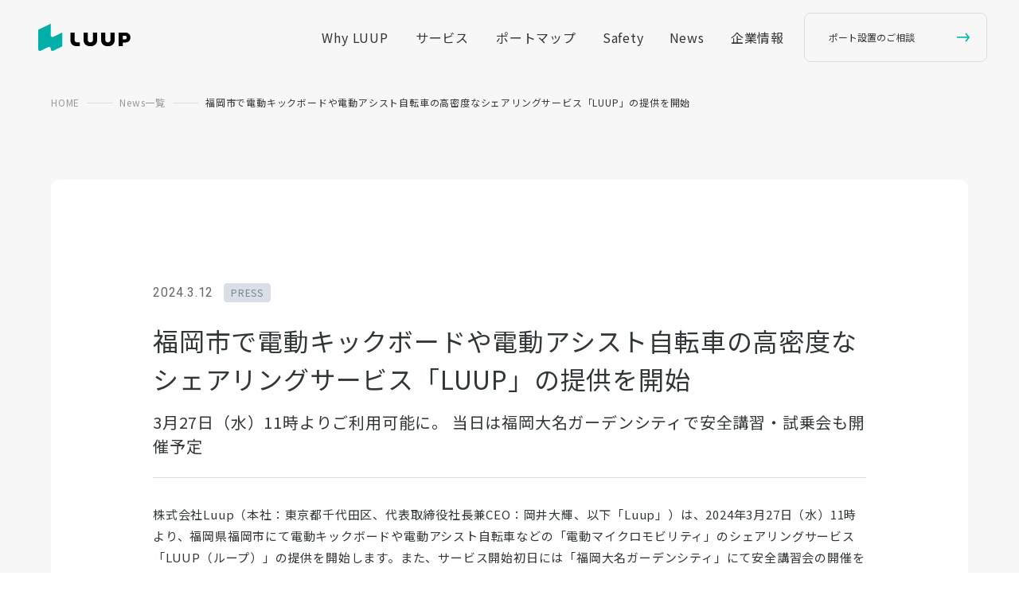

--- FILE ---
content_type: text/html; charset=UTF-8
request_url: https://luup.sc/news/2024-03-12-fukuoka-start/
body_size: 27980
content:
<!doctype html>
<html lang="ja">
<!--
       ..++++++++++++++++++++++++++++++++++++++(.
      .rZ??????????????????????????????????????Or_
      .rl                                      jr{
      .rl   .gp    (g[  gg| .gp  (g[ .ggggg.   jr{
      .rl   (MF    JM]  dM] (MF  JM] ,M# ,M@   jr{
      .rl   (Mb.   JMb..MM% (MN..dM] ,MMMMM^   jr{
      .rl    TMMM[  TMMMM"   TMMMM"  ,M#       jr{
      .rl                                      jr{
      .rw......................................wr!
       .?777777777777777777777777777777777777777`
-->
<head>
	<meta charset="UTF-8">
	<meta name="viewport" content="width=device-width,initial-scale=1.0,maximum-scale=1.0">
	<link rel="profile" href="https://gmpg.org/xfn/11">
	<link rel="shortcut icon" href="https://luup.sc/wp-content/themes/luup-2023/assets/img/favicon.ico">
		<link rel="preconnect" href="https://fonts.googleapis.com">
	<link rel="preconnect" href="https://fonts.gstatic.com" crossorigin>
	
	<!-- Google Analytics -->
	<script async src="https://www.googletagmanager.com/gtag/js?id=UA-138452312-1"></script>
	<script>
		window.dataLayer = window.dataLayer || [];
		function gtag() {
			dataLayer.push(arguments);
		}

		const initGa = new Promise((resolve, reject) => {
			gtag('js', new Date());
			gtag('config', 'UA-138452312-1');
			resolve(1)
		})

		initGa.then((result) => {
			if (window.location.pathname.match(/^\/sauna-campaign/)) {
				window.location.replace('https://liff.line.me/1654883656-XqwKRkd4?aid=172dhwwf&cid=279080981FAD43B1E7671C17526B794A')
			}
		})
	</script>
	<!-- End Google Analytics -->

	<!--　Meta　Pixel　Code　-->
	<script>
		! function(f, b, e, v, n, t, s) {
			if (f.fbq) return;
			n = f.fbq = function() {
				n.callMethod ?
					n.callMethod.apply(n, arguments) : n.queue.push(arguments)
			};
			if (!f._fbq) f._fbq = n;
			n.push = n;
			n.loaded = !0;
			n.version = '2.0';
			n.queue = [];
			t = b.createElement(e);
			t.async = !0;
			t.src = v;
			s = b.getElementsByTagName(e)[0];
			s.parentNode.insertBefore(t, s)
		}(window, document, 'script',
			'https://connect.facebook.net/en_US/fbevents.js');
		fbq('init', '4040337259568292');
		fbq('track', 'PageView');
	</script>
	<noscript><img　height="1"　width="1"　style="display:none"
			src="https://www.facebook.com/tr?id=4040337259568292&ev=PageView&noscript=1" /></noscript>
	<!--　End　Meta　Pixel　Code　-->

	<!--　Meta　Pixel　Code　-->
	<script>
		! function(f, b, e, v, n, t, s) {
			if (f.fbq) return;
			n = f.fbq = function() {
				n.callMethod ?
					n.callMethod.apply(n, arguments) : n.queue.push(arguments)
			};
			if (!f._fbq) f._fbq = n;
			n.push = n;
			n.loaded = !0;
			n.version = '2.0';
			n.queue = [];
			t = b.createElement(e);
			t.async = !0;
			t.src = v;
			s = b.getElementsByTagName(e)[0];
			s.parentNode.insertBefore(t, s)
		}(window, document, 'script',
			'https://connect.facebook.net/en_US/fbevents.js');
		fbq('init', '4040337259568292');
		fbq('track', 'PageView');
		fbq('track', 'ViewContent');
	</script>
	<noscript><img　height="1"　width="1"　style="display:none"
			src="https://www.facebook.com/tr?id=4040337259568292&ev=PageView&noscript=1" /></noscript>
	<!--　End　Meta　Pixel　Code　-->

	<meta name='robots' content='index, follow, max-image-preview:large, max-snippet:-1, max-video-preview:-1' />

	<!-- This site is optimized with the Yoast SEO plugin v20.6 - https://yoast.com/wordpress/plugins/seo/ -->
	<title>福岡市で電動キックボードや電動アシスト自転車の高密度なシェアリングサービス「LUUP」の提供を開始 | Luup（ループ） | 電動キックボードシェア/シェアサイクルアプリ</title>
	<meta name="description" content="株式会社Luup（本社：東京都千代田区、代表取締役社長兼CEO：岡井大輝、以下「Luup」）は、2024年3月27日（水）11時より、福岡県福岡市にて電動キック" />
	<link rel="canonical" href="https://luup.sc/news/2024-03-12-fukuoka-start/" />
	<meta property="og:locale" content="ja_JP" />
	<meta property="og:type" content="article" />
	<meta property="og:title" content="福岡市で電動キックボードや電動アシスト自転車の高密度なシェアリングサービス「LUUP」の提供を開始 | Luup（ループ） | 電動キックボードシェア/シェアサイクルアプリ" />
	<meta property="og:description" content="株式会社Luup（本社：東京都千代田区、代表取締役社長兼CEO：岡井大輝、以下「Luup」）は、2024年3月27日（水）11時より、福岡県福岡市にて電動キック" />
	<meta property="og:url" content="https://luup.sc/news/2024-03-12-fukuoka-start/" />
	<meta property="og:site_name" content="Luup（ループ）" />
	<meta property="article:publisher" content="https://www.facebook.com/LUUP.JP/" />
	<meta property="article:published_time" content="2024-03-12T02:00:00+00:00" />
	<meta property="article:modified_time" content="2024-03-22T20:05:58+00:00" />
	<meta property="og:image" content="https://s3.ap-northeast-1.amazonaws.com/sc.luup/wp-content/uploads/2024/03/202403_%E7%A6%8F%E5%B2%A1-1.png" />
	<meta property="og:image:width" content="1280" />
	<meta property="og:image:height" content="670" />
	<meta property="og:image:type" content="image/png" />
	<meta name="twitter:card" content="summary_large_image" />
	<meta name="twitter:creator" content="@Luup_Official" />
	<meta name="twitter:site" content="@Luup_Official" />
	<!-- / Yoast SEO plugin. -->


<link rel='dns-prefetch' href='//ajax.googleapis.com' />
<link rel='dns-prefetch' href='//www.google.com' />
<link rel="alternate" type="application/rss+xml" title="Luup（ループ） &raquo; フィード" href="https://luup.sc/feed/" />
<link rel="alternate" type="application/rss+xml" title="Luup（ループ） &raquo; コメントフィード" href="https://luup.sc/comments/feed/" />
<link rel="alternate" title="oEmbed (JSON)" type="application/json+oembed" href="https://luup.sc/wp-json/oembed/1.0/embed?url=https%3A%2F%2Fluup.sc%2Fnews%2F2024-03-12-fukuoka-start%2F" />
<link rel="alternate" title="oEmbed (XML)" type="text/xml+oembed" href="https://luup.sc/wp-json/oembed/1.0/embed?url=https%3A%2F%2Fluup.sc%2Fnews%2F2024-03-12-fukuoka-start%2F&#038;format=xml" />
<style id='wp-img-auto-sizes-contain-inline-css'>
img:is([sizes=auto i],[sizes^="auto," i]){contain-intrinsic-size:3000px 1500px}
/*# sourceURL=wp-img-auto-sizes-contain-inline-css */
</style>
<style id='classic-theme-styles-inline-css'>
/*! This file is auto-generated */
.wp-block-button__link{color:#fff;background-color:#32373c;border-radius:9999px;box-shadow:none;text-decoration:none;padding:calc(.667em + 2px) calc(1.333em + 2px);font-size:1.125em}.wp-block-file__button{background:#32373c;color:#fff;text-decoration:none}
/*# sourceURL=/wp-includes/css/classic-themes.min.css */
</style>
<link rel='stylesheet' id='luup-2023-style-css' href='https://luup.sc/wp-content/themes/luup-2023/assets/css/style.css?ver=20251118' media='all' />
<link rel="https://api.w.org/" href="https://luup.sc/wp-json/" /><link rel="alternate" title="JSON" type="application/json" href="https://luup.sc/wp-json/wp/v2/posts/6484" /><link rel="EditURI" type="application/rsd+xml" title="RSD" href="https://luup.sc/xmlrpc.php?rsd" />
<meta name="generator" content="WordPress 6.9" />
<link rel='shortlink' href='https://luup.sc/?p=6484' />
<style id='wp-block-heading-inline-css'>
h1:where(.wp-block-heading).has-background,h2:where(.wp-block-heading).has-background,h3:where(.wp-block-heading).has-background,h4:where(.wp-block-heading).has-background,h5:where(.wp-block-heading).has-background,h6:where(.wp-block-heading).has-background{padding:1.25em 2.375em}h1.has-text-align-left[style*=writing-mode]:where([style*=vertical-lr]),h1.has-text-align-right[style*=writing-mode]:where([style*=vertical-rl]),h2.has-text-align-left[style*=writing-mode]:where([style*=vertical-lr]),h2.has-text-align-right[style*=writing-mode]:where([style*=vertical-rl]),h3.has-text-align-left[style*=writing-mode]:where([style*=vertical-lr]),h3.has-text-align-right[style*=writing-mode]:where([style*=vertical-rl]),h4.has-text-align-left[style*=writing-mode]:where([style*=vertical-lr]),h4.has-text-align-right[style*=writing-mode]:where([style*=vertical-rl]),h5.has-text-align-left[style*=writing-mode]:where([style*=vertical-lr]),h5.has-text-align-right[style*=writing-mode]:where([style*=vertical-rl]),h6.has-text-align-left[style*=writing-mode]:where([style*=vertical-lr]),h6.has-text-align-right[style*=writing-mode]:where([style*=vertical-rl]){rotate:180deg}
/*# sourceURL=https://luup.sc/wp-includes/blocks/heading/style.min.css */
</style>
<style id='wp-block-image-inline-css'>
.wp-block-image>a,.wp-block-image>figure>a{display:inline-block}.wp-block-image img{box-sizing:border-box;height:auto;max-width:100%;vertical-align:bottom}@media not (prefers-reduced-motion){.wp-block-image img.hide{visibility:hidden}.wp-block-image img.show{animation:show-content-image .4s}}.wp-block-image[style*=border-radius] img,.wp-block-image[style*=border-radius]>a{border-radius:inherit}.wp-block-image.has-custom-border img{box-sizing:border-box}.wp-block-image.aligncenter{text-align:center}.wp-block-image.alignfull>a,.wp-block-image.alignwide>a{width:100%}.wp-block-image.alignfull img,.wp-block-image.alignwide img{height:auto;width:100%}.wp-block-image .aligncenter,.wp-block-image .alignleft,.wp-block-image .alignright,.wp-block-image.aligncenter,.wp-block-image.alignleft,.wp-block-image.alignright{display:table}.wp-block-image .aligncenter>figcaption,.wp-block-image .alignleft>figcaption,.wp-block-image .alignright>figcaption,.wp-block-image.aligncenter>figcaption,.wp-block-image.alignleft>figcaption,.wp-block-image.alignright>figcaption{caption-side:bottom;display:table-caption}.wp-block-image .alignleft{float:left;margin:.5em 1em .5em 0}.wp-block-image .alignright{float:right;margin:.5em 0 .5em 1em}.wp-block-image .aligncenter{margin-left:auto;margin-right:auto}.wp-block-image :where(figcaption){margin-bottom:1em;margin-top:.5em}.wp-block-image.is-style-circle-mask img{border-radius:9999px}@supports ((-webkit-mask-image:none) or (mask-image:none)) or (-webkit-mask-image:none){.wp-block-image.is-style-circle-mask img{border-radius:0;-webkit-mask-image:url('data:image/svg+xml;utf8,<svg viewBox="0 0 100 100" xmlns="http://www.w3.org/2000/svg"><circle cx="50" cy="50" r="50"/></svg>');mask-image:url('data:image/svg+xml;utf8,<svg viewBox="0 0 100 100" xmlns="http://www.w3.org/2000/svg"><circle cx="50" cy="50" r="50"/></svg>');mask-mode:alpha;-webkit-mask-position:center;mask-position:center;-webkit-mask-repeat:no-repeat;mask-repeat:no-repeat;-webkit-mask-size:contain;mask-size:contain}}:root :where(.wp-block-image.is-style-rounded img,.wp-block-image .is-style-rounded img){border-radius:9999px}.wp-block-image figure{margin:0}.wp-lightbox-container{display:flex;flex-direction:column;position:relative}.wp-lightbox-container img{cursor:zoom-in}.wp-lightbox-container img:hover+button{opacity:1}.wp-lightbox-container button{align-items:center;backdrop-filter:blur(16px) saturate(180%);background-color:#5a5a5a40;border:none;border-radius:4px;cursor:zoom-in;display:flex;height:20px;justify-content:center;opacity:0;padding:0;position:absolute;right:16px;text-align:center;top:16px;width:20px;z-index:100}@media not (prefers-reduced-motion){.wp-lightbox-container button{transition:opacity .2s ease}}.wp-lightbox-container button:focus-visible{outline:3px auto #5a5a5a40;outline:3px auto -webkit-focus-ring-color;outline-offset:3px}.wp-lightbox-container button:hover{cursor:pointer;opacity:1}.wp-lightbox-container button:focus{opacity:1}.wp-lightbox-container button:focus,.wp-lightbox-container button:hover,.wp-lightbox-container button:not(:hover):not(:active):not(.has-background){background-color:#5a5a5a40;border:none}.wp-lightbox-overlay{box-sizing:border-box;cursor:zoom-out;height:100vh;left:0;overflow:hidden;position:fixed;top:0;visibility:hidden;width:100%;z-index:100000}.wp-lightbox-overlay .close-button{align-items:center;cursor:pointer;display:flex;justify-content:center;min-height:40px;min-width:40px;padding:0;position:absolute;right:calc(env(safe-area-inset-right) + 16px);top:calc(env(safe-area-inset-top) + 16px);z-index:5000000}.wp-lightbox-overlay .close-button:focus,.wp-lightbox-overlay .close-button:hover,.wp-lightbox-overlay .close-button:not(:hover):not(:active):not(.has-background){background:none;border:none}.wp-lightbox-overlay .lightbox-image-container{height:var(--wp--lightbox-container-height);left:50%;overflow:hidden;position:absolute;top:50%;transform:translate(-50%,-50%);transform-origin:top left;width:var(--wp--lightbox-container-width);z-index:9999999999}.wp-lightbox-overlay .wp-block-image{align-items:center;box-sizing:border-box;display:flex;height:100%;justify-content:center;margin:0;position:relative;transform-origin:0 0;width:100%;z-index:3000000}.wp-lightbox-overlay .wp-block-image img{height:var(--wp--lightbox-image-height);min-height:var(--wp--lightbox-image-height);min-width:var(--wp--lightbox-image-width);width:var(--wp--lightbox-image-width)}.wp-lightbox-overlay .wp-block-image figcaption{display:none}.wp-lightbox-overlay button{background:none;border:none}.wp-lightbox-overlay .scrim{background-color:#fff;height:100%;opacity:.9;position:absolute;width:100%;z-index:2000000}.wp-lightbox-overlay.active{visibility:visible}@media not (prefers-reduced-motion){.wp-lightbox-overlay.active{animation:turn-on-visibility .25s both}.wp-lightbox-overlay.active img{animation:turn-on-visibility .35s both}.wp-lightbox-overlay.show-closing-animation:not(.active){animation:turn-off-visibility .35s both}.wp-lightbox-overlay.show-closing-animation:not(.active) img{animation:turn-off-visibility .25s both}.wp-lightbox-overlay.zoom.active{animation:none;opacity:1;visibility:visible}.wp-lightbox-overlay.zoom.active .lightbox-image-container{animation:lightbox-zoom-in .4s}.wp-lightbox-overlay.zoom.active .lightbox-image-container img{animation:none}.wp-lightbox-overlay.zoom.active .scrim{animation:turn-on-visibility .4s forwards}.wp-lightbox-overlay.zoom.show-closing-animation:not(.active){animation:none}.wp-lightbox-overlay.zoom.show-closing-animation:not(.active) .lightbox-image-container{animation:lightbox-zoom-out .4s}.wp-lightbox-overlay.zoom.show-closing-animation:not(.active) .lightbox-image-container img{animation:none}.wp-lightbox-overlay.zoom.show-closing-animation:not(.active) .scrim{animation:turn-off-visibility .4s forwards}}@keyframes show-content-image{0%{visibility:hidden}99%{visibility:hidden}to{visibility:visible}}@keyframes turn-on-visibility{0%{opacity:0}to{opacity:1}}@keyframes turn-off-visibility{0%{opacity:1;visibility:visible}99%{opacity:0;visibility:visible}to{opacity:0;visibility:hidden}}@keyframes lightbox-zoom-in{0%{transform:translate(calc((-100vw + var(--wp--lightbox-scrollbar-width))/2 + var(--wp--lightbox-initial-left-position)),calc(-50vh + var(--wp--lightbox-initial-top-position))) scale(var(--wp--lightbox-scale))}to{transform:translate(-50%,-50%) scale(1)}}@keyframes lightbox-zoom-out{0%{transform:translate(-50%,-50%) scale(1);visibility:visible}99%{visibility:visible}to{transform:translate(calc((-100vw + var(--wp--lightbox-scrollbar-width))/2 + var(--wp--lightbox-initial-left-position)),calc(-50vh + var(--wp--lightbox-initial-top-position))) scale(var(--wp--lightbox-scale));visibility:hidden}}
/*# sourceURL=https://luup.sc/wp-includes/blocks/image/style.min.css */
</style>
<style id='wp-block-list-inline-css'>
ol,ul{box-sizing:border-box}:root :where(.wp-block-list.has-background){padding:1.25em 2.375em}
/*# sourceURL=https://luup.sc/wp-includes/blocks/list/style.min.css */
</style>
<style id='wp-block-paragraph-inline-css'>
.is-small-text{font-size:.875em}.is-regular-text{font-size:1em}.is-large-text{font-size:2.25em}.is-larger-text{font-size:3em}.has-drop-cap:not(:focus):first-letter{float:left;font-size:8.4em;font-style:normal;font-weight:100;line-height:.68;margin:.05em .1em 0 0;text-transform:uppercase}body.rtl .has-drop-cap:not(:focus):first-letter{float:none;margin-left:.1em}p.has-drop-cap.has-background{overflow:hidden}:root :where(p.has-background){padding:1.25em 2.375em}:where(p.has-text-color:not(.has-link-color)) a{color:inherit}p.has-text-align-left[style*="writing-mode:vertical-lr"],p.has-text-align-right[style*="writing-mode:vertical-rl"]{rotate:180deg}
/*# sourceURL=https://luup.sc/wp-includes/blocks/paragraph/style.min.css */
</style>
<style id='wp-block-separator-inline-css'>
@charset "UTF-8";.wp-block-separator{border:none;border-top:2px solid}:root :where(.wp-block-separator.is-style-dots){height:auto;line-height:1;text-align:center}:root :where(.wp-block-separator.is-style-dots):before{color:currentColor;content:"···";font-family:serif;font-size:1.5em;letter-spacing:2em;padding-left:2em}.wp-block-separator.is-style-dots{background:none!important;border:none!important}
/*# sourceURL=https://luup.sc/wp-includes/blocks/separator/style.min.css */
</style>
<style id='global-styles-inline-css'>
:root{--wp--preset--aspect-ratio--square: 1;--wp--preset--aspect-ratio--4-3: 4/3;--wp--preset--aspect-ratio--3-4: 3/4;--wp--preset--aspect-ratio--3-2: 3/2;--wp--preset--aspect-ratio--2-3: 2/3;--wp--preset--aspect-ratio--16-9: 16/9;--wp--preset--aspect-ratio--9-16: 9/16;--wp--preset--color--black: #000000;--wp--preset--color--cyan-bluish-gray: #abb8c3;--wp--preset--color--white: #ffffff;--wp--preset--color--pale-pink: #f78da7;--wp--preset--color--vivid-red: #cf2e2e;--wp--preset--color--luminous-vivid-orange: #ff6900;--wp--preset--color--luminous-vivid-amber: #fcb900;--wp--preset--color--light-green-cyan: #7bdcb5;--wp--preset--color--vivid-green-cyan: #00d084;--wp--preset--color--pale-cyan-blue: #8ed1fc;--wp--preset--color--vivid-cyan-blue: #0693e3;--wp--preset--color--vivid-purple: #9b51e0;--wp--preset--gradient--vivid-cyan-blue-to-vivid-purple: linear-gradient(135deg,rgb(6,147,227) 0%,rgb(155,81,224) 100%);--wp--preset--gradient--light-green-cyan-to-vivid-green-cyan: linear-gradient(135deg,rgb(122,220,180) 0%,rgb(0,208,130) 100%);--wp--preset--gradient--luminous-vivid-amber-to-luminous-vivid-orange: linear-gradient(135deg,rgb(252,185,0) 0%,rgb(255,105,0) 100%);--wp--preset--gradient--luminous-vivid-orange-to-vivid-red: linear-gradient(135deg,rgb(255,105,0) 0%,rgb(207,46,46) 100%);--wp--preset--gradient--very-light-gray-to-cyan-bluish-gray: linear-gradient(135deg,rgb(238,238,238) 0%,rgb(169,184,195) 100%);--wp--preset--gradient--cool-to-warm-spectrum: linear-gradient(135deg,rgb(74,234,220) 0%,rgb(151,120,209) 20%,rgb(207,42,186) 40%,rgb(238,44,130) 60%,rgb(251,105,98) 80%,rgb(254,248,76) 100%);--wp--preset--gradient--blush-light-purple: linear-gradient(135deg,rgb(255,206,236) 0%,rgb(152,150,240) 100%);--wp--preset--gradient--blush-bordeaux: linear-gradient(135deg,rgb(254,205,165) 0%,rgb(254,45,45) 50%,rgb(107,0,62) 100%);--wp--preset--gradient--luminous-dusk: linear-gradient(135deg,rgb(255,203,112) 0%,rgb(199,81,192) 50%,rgb(65,88,208) 100%);--wp--preset--gradient--pale-ocean: linear-gradient(135deg,rgb(255,245,203) 0%,rgb(182,227,212) 50%,rgb(51,167,181) 100%);--wp--preset--gradient--electric-grass: linear-gradient(135deg,rgb(202,248,128) 0%,rgb(113,206,126) 100%);--wp--preset--gradient--midnight: linear-gradient(135deg,rgb(2,3,129) 0%,rgb(40,116,252) 100%);--wp--preset--font-size--small: 13px;--wp--preset--font-size--medium: 20px;--wp--preset--font-size--large: 36px;--wp--preset--font-size--x-large: 42px;--wp--preset--spacing--20: 0.44rem;--wp--preset--spacing--30: 0.67rem;--wp--preset--spacing--40: 1rem;--wp--preset--spacing--50: 1.5rem;--wp--preset--spacing--60: 2.25rem;--wp--preset--spacing--70: 3.38rem;--wp--preset--spacing--80: 5.06rem;--wp--preset--shadow--natural: 6px 6px 9px rgba(0, 0, 0, 0.2);--wp--preset--shadow--deep: 12px 12px 50px rgba(0, 0, 0, 0.4);--wp--preset--shadow--sharp: 6px 6px 0px rgba(0, 0, 0, 0.2);--wp--preset--shadow--outlined: 6px 6px 0px -3px rgb(255, 255, 255), 6px 6px rgb(0, 0, 0);--wp--preset--shadow--crisp: 6px 6px 0px rgb(0, 0, 0);}:where(.is-layout-flex){gap: 0.5em;}:where(.is-layout-grid){gap: 0.5em;}body .is-layout-flex{display: flex;}.is-layout-flex{flex-wrap: wrap;align-items: center;}.is-layout-flex > :is(*, div){margin: 0;}body .is-layout-grid{display: grid;}.is-layout-grid > :is(*, div){margin: 0;}:where(.wp-block-columns.is-layout-flex){gap: 2em;}:where(.wp-block-columns.is-layout-grid){gap: 2em;}:where(.wp-block-post-template.is-layout-flex){gap: 1.25em;}:where(.wp-block-post-template.is-layout-grid){gap: 1.25em;}.has-black-color{color: var(--wp--preset--color--black) !important;}.has-cyan-bluish-gray-color{color: var(--wp--preset--color--cyan-bluish-gray) !important;}.has-white-color{color: var(--wp--preset--color--white) !important;}.has-pale-pink-color{color: var(--wp--preset--color--pale-pink) !important;}.has-vivid-red-color{color: var(--wp--preset--color--vivid-red) !important;}.has-luminous-vivid-orange-color{color: var(--wp--preset--color--luminous-vivid-orange) !important;}.has-luminous-vivid-amber-color{color: var(--wp--preset--color--luminous-vivid-amber) !important;}.has-light-green-cyan-color{color: var(--wp--preset--color--light-green-cyan) !important;}.has-vivid-green-cyan-color{color: var(--wp--preset--color--vivid-green-cyan) !important;}.has-pale-cyan-blue-color{color: var(--wp--preset--color--pale-cyan-blue) !important;}.has-vivid-cyan-blue-color{color: var(--wp--preset--color--vivid-cyan-blue) !important;}.has-vivid-purple-color{color: var(--wp--preset--color--vivid-purple) !important;}.has-black-background-color{background-color: var(--wp--preset--color--black) !important;}.has-cyan-bluish-gray-background-color{background-color: var(--wp--preset--color--cyan-bluish-gray) !important;}.has-white-background-color{background-color: var(--wp--preset--color--white) !important;}.has-pale-pink-background-color{background-color: var(--wp--preset--color--pale-pink) !important;}.has-vivid-red-background-color{background-color: var(--wp--preset--color--vivid-red) !important;}.has-luminous-vivid-orange-background-color{background-color: var(--wp--preset--color--luminous-vivid-orange) !important;}.has-luminous-vivid-amber-background-color{background-color: var(--wp--preset--color--luminous-vivid-amber) !important;}.has-light-green-cyan-background-color{background-color: var(--wp--preset--color--light-green-cyan) !important;}.has-vivid-green-cyan-background-color{background-color: var(--wp--preset--color--vivid-green-cyan) !important;}.has-pale-cyan-blue-background-color{background-color: var(--wp--preset--color--pale-cyan-blue) !important;}.has-vivid-cyan-blue-background-color{background-color: var(--wp--preset--color--vivid-cyan-blue) !important;}.has-vivid-purple-background-color{background-color: var(--wp--preset--color--vivid-purple) !important;}.has-black-border-color{border-color: var(--wp--preset--color--black) !important;}.has-cyan-bluish-gray-border-color{border-color: var(--wp--preset--color--cyan-bluish-gray) !important;}.has-white-border-color{border-color: var(--wp--preset--color--white) !important;}.has-pale-pink-border-color{border-color: var(--wp--preset--color--pale-pink) !important;}.has-vivid-red-border-color{border-color: var(--wp--preset--color--vivid-red) !important;}.has-luminous-vivid-orange-border-color{border-color: var(--wp--preset--color--luminous-vivid-orange) !important;}.has-luminous-vivid-amber-border-color{border-color: var(--wp--preset--color--luminous-vivid-amber) !important;}.has-light-green-cyan-border-color{border-color: var(--wp--preset--color--light-green-cyan) !important;}.has-vivid-green-cyan-border-color{border-color: var(--wp--preset--color--vivid-green-cyan) !important;}.has-pale-cyan-blue-border-color{border-color: var(--wp--preset--color--pale-cyan-blue) !important;}.has-vivid-cyan-blue-border-color{border-color: var(--wp--preset--color--vivid-cyan-blue) !important;}.has-vivid-purple-border-color{border-color: var(--wp--preset--color--vivid-purple) !important;}.has-vivid-cyan-blue-to-vivid-purple-gradient-background{background: var(--wp--preset--gradient--vivid-cyan-blue-to-vivid-purple) !important;}.has-light-green-cyan-to-vivid-green-cyan-gradient-background{background: var(--wp--preset--gradient--light-green-cyan-to-vivid-green-cyan) !important;}.has-luminous-vivid-amber-to-luminous-vivid-orange-gradient-background{background: var(--wp--preset--gradient--luminous-vivid-amber-to-luminous-vivid-orange) !important;}.has-luminous-vivid-orange-to-vivid-red-gradient-background{background: var(--wp--preset--gradient--luminous-vivid-orange-to-vivid-red) !important;}.has-very-light-gray-to-cyan-bluish-gray-gradient-background{background: var(--wp--preset--gradient--very-light-gray-to-cyan-bluish-gray) !important;}.has-cool-to-warm-spectrum-gradient-background{background: var(--wp--preset--gradient--cool-to-warm-spectrum) !important;}.has-blush-light-purple-gradient-background{background: var(--wp--preset--gradient--blush-light-purple) !important;}.has-blush-bordeaux-gradient-background{background: var(--wp--preset--gradient--blush-bordeaux) !important;}.has-luminous-dusk-gradient-background{background: var(--wp--preset--gradient--luminous-dusk) !important;}.has-pale-ocean-gradient-background{background: var(--wp--preset--gradient--pale-ocean) !important;}.has-electric-grass-gradient-background{background: var(--wp--preset--gradient--electric-grass) !important;}.has-midnight-gradient-background{background: var(--wp--preset--gradient--midnight) !important;}.has-small-font-size{font-size: var(--wp--preset--font-size--small) !important;}.has-medium-font-size{font-size: var(--wp--preset--font-size--medium) !important;}.has-large-font-size{font-size: var(--wp--preset--font-size--large) !important;}.has-x-large-font-size{font-size: var(--wp--preset--font-size--x-large) !important;}
/*# sourceURL=global-styles-inline-css */
</style>
<link rel='stylesheet' id='noto-sans-jp-font-css' href='https://fonts.googleapis.com/css2?family=Noto+Sans+JP%3Awght%40400%3B700&#038;display=swap&#038;ver=20251118' media='all' />
</head>

<body class="wp-singular post-template-default single single-post postid-6484 single-format-standard wp-theme-luup-2023" ontouchstart="">
<div id="page" class="site">
	<header class="site-header ">
		<nav id="site-navigation" class="navbar is-fixed-top is-spaced">
			<div class="navbar-brand">
				<div id="site-navigation-logo" class="site-navigation-logo navbar-item py-0 is-hidden">
											<a class="luup-logo" href="https://luup.sc/" rel="home">
							<svg width="300" height="89" viewBox="0 0 300 89" fill="none" xmlns="http://www.w3.org/2000/svg">
<path d="M78.51 29.4719C78.45 28.8319 77.92 28.5619 77.25 28.8319C77.21 28.8519 77.03 28.9319 76.86 29.0219L50.55 41.8519C50.03 42.1119 49.5 42.3619 48.98 42.5719C48.21 42.8819 47.46 43.1519 46.76 43.2419C43.5 43.6719 41.09 41.7919 40.78 38.3719C40.73 37.8719 40.73 37.3419 40.73 36.8219V1.20189C40.73 1.00189 40.73 0.791889 40.73 0.751889C40.67 0.111889 40.14 -0.158111 39.47 0.111889C39.43 0.131889 39.25 0.211889 39.08 0.301889C39.08 0.301889 0.97 18.8719 0.95 18.8819C0.9 18.9019 0.85 18.9319 0.8 18.9619C0.38 19.2019 0.03 19.5419 0 20.1419C0 20.1819 0 20.3019 0 20.3719V82.4919C0 83.0119 0 83.5419 0.05 84.0419C0.36 87.4619 2.77 89.3419 6.03 88.9119C6.74 88.8219 7.48 88.5519 8.25 88.2419C8.77 88.0319 9.3 87.7719 9.82 87.5219L30.66 77.3619C31.2 77.1019 31.74 76.8419 32.27 76.6219C33.3 76.2119 34.29 75.9119 35.2 75.8919C38.08 75.8419 40.37 77.6519 40.67 80.9219C40.71 81.3519 40.71 81.7919 40.72 82.2419V82.4319V82.4419C40.72 82.9419 40.72 83.4419 40.77 83.9219C41.09 87.4519 43.59 89.3919 46.96 88.9119C47.66 88.8119 48.4 88.5319 49.17 88.2219C49.71 88.0119 50.24 87.7419 50.78 87.4819C50.78 87.4819 77.54 74.4319 77.55 74.4219C77.6 74.4019 77.65 74.3719 77.7 74.3419C78.12 74.1019 78.45 73.6619 78.49 73.1619C78.49 73.0219 78.49 72.8519 78.49 72.8519V29.9219C78.49 29.7219 78.49 29.5119 78.49 29.4719H78.51Z" fill="#00AFA8"/>
<path d="M134.93 60.7487H126.48C126.03 60.7487 125.58 60.7487 125.13 60.7087C121.39 60.3787 118.4 57.3888 118.07 53.6488C118.03 53.1988 118.03 52.7487 118.03 52.2987V28.7188H104.68V53.1887C104.68 54.2587 104.68 55.3288 104.77 56.3988C105.54 65.2588 112.63 72.3488 121.49 73.1188C122.56 73.2088 123.63 73.2087 124.7 73.2087H134.93V60.7487Z" fill="black"/>
<path d="M177.86 28.7188V52.2987C177.86 52.7487 177.86 53.1988 177.82 53.6488C177.49 57.3888 174.5 60.3787 170.76 60.7087C170.31 60.7487 169.86 60.7487 169.41 60.7487C168.96 60.7487 168.51 60.7487 168.06 60.7087C164.32 60.3787 161.33 57.3888 161 53.6488C160.96 53.1988 160.96 52.7487 160.96 52.2987V28.7188H147.61V53.1887C147.61 54.2587 147.61 55.3288 147.7 56.3988C148.47 65.2588 155.56 72.3488 164.42 73.1188C165.49 73.2088 166.56 73.2087 167.63 73.2087H171.19C172.26 73.2087 173.33 73.2088 174.4 73.1188C183.26 72.3488 190.35 65.2588 191.12 56.3988C191.21 55.3288 191.21 54.2587 191.21 53.1887V28.7188H177.86Z" fill="black"/>
<path d="M234.82 28.7188V52.2987C234.82 52.7487 234.82 53.1988 234.78 53.6488C234.45 57.3888 231.46 60.3787 227.72 60.7087C227.27 60.7487 226.82 60.7487 226.37 60.7487C225.92 60.7487 225.47 60.7487 225.02 60.7087C221.28 60.3787 218.29 57.3888 217.96 53.6488C217.92 53.1988 217.92 52.7487 217.92 52.2987V28.7188H204.57V53.1887C204.57 54.2587 204.57 55.3288 204.66 56.3988C205.43 65.2588 212.52 72.3488 221.38 73.1188C222.45 73.2088 223.52 73.2087 224.59 73.2087H228.15C229.22 73.2087 230.29 73.2088 231.36 73.1188C240.22 72.3488 247.31 65.2588 248.08 56.3988C248.17 55.3288 248.17 54.2587 248.17 53.1887V28.7188H234.82Z" fill="black"/>
<path d="M299.56 44.9587C299.56 45.8287 299.56 46.6988 299.48 47.5588C298.85 54.7388 293.1 60.4888 285.92 61.1188C285.05 61.1988 284.18 61.1988 283.32 61.1988H274.64V73.2087H261.29V28.7188H283.31C284.18 28.7188 285.05 28.7187 285.91 28.7987C293.09 29.4287 298.84 35.1788 299.47 42.3588C299.55 43.2288 299.55 44.0987 299.55 44.9587H299.56ZM287.54 44.9587C287.54 44.6387 287.54 44.3188 287.51 43.9988C287.28 41.3388 285.15 39.2188 282.49 38.9788C282.17 38.9488 281.85 38.9488 281.53 38.9488H274.63V50.9587H281.53C281.85 50.9587 282.17 50.9588 282.49 50.9288C285.15 50.6988 287.27 48.5688 287.51 45.9088C287.54 45.5888 287.54 45.2688 287.54 44.9488V44.9587Z" fill="black"/>
</svg>
						</a>
										</div>

				<div class="navbar-item is-hidden-desktop port-owner-link">
					<div class="dropdown is-hoverable">
						<div class="dropdown-trigger">
							<button class="button">
								<span class="text is-size-7">ポート設置のご相談</span>
								<span class="icon has-text-primary">
									<svg xmlns="http://www.w3.org/2000/svg" width="19.951" height="13.728" viewBox="0 0 19.951 13.728"><g transform="translate(-320 -700.88)"><path d="M13.742.756,18.676,7l-4.934,6.244" transform="translate(320 700.744)" fill="none" stroke="#00b6ac" stroke-width="2"/><path d="M0,0H18.638" transform="translate(320 707.5)" fill="none" stroke="#00b6ac" stroke-width="2"/></g></svg>								</span>
							</button>
						</div>
						<div class="dropdown-menu">
							<div class="dropdown-content">
								<a href="https://lp.luup.sc/port-owner" class="dropdown-item is-size-7 pr-5">
									サービス展開エリア内の方									<span class="icon has-text-primary pl-3">
										<svg xmlns="http://www.w3.org/2000/svg" width="19.951" height="13.728" viewBox="0 0 19.951 13.728"><g transform="translate(-320 -700.88)"><path d="M13.742.756,18.676,7l-4.934,6.244" transform="translate(320 700.744)" fill="none" stroke="#00b6ac" stroke-width="2"/><path d="M0,0H18.638" transform="translate(320 707.5)" fill="none" stroke="#00b6ac" stroke-width="2"/></g></svg>									</span>
								</a>
								<a href="https://lp.luup.sc/LfC/Luup_for_Community" class="dropdown-item is-size-7 pr-5">
									サービス未展開エリアの方									<span class="icon has-text-primary pl-3">
										<svg xmlns="http://www.w3.org/2000/svg" width="19.951" height="13.728" viewBox="0 0 19.951 13.728"><g transform="translate(-320 -700.88)"><path d="M13.742.756,18.676,7l-4.934,6.244" transform="translate(320 700.744)" fill="none" stroke="#00b6ac" stroke-width="2"/><path d="M0,0H18.638" transform="translate(320 707.5)" fill="none" stroke="#00b6ac" stroke-width="2"/></g></svg>									</span>
								</a>
							</div>
						</div>
					</div>
				</div>
				<a id="site-navigation-burger" class="navbar-burger my-3 mr-4">
					<span aria-hidden="true"></span>
					<span class="is-hidden" aria-hidden="true"></span>
					<span aria-hidden="true"></span>
				</a>
			</div>

			<aside id="site-navigation-menu" class="navbar-menu menu">
				<div class="navbar-end">
					<div class="dropdown dropdown-why is-hidden-touch">
						<div class="dropdown-trigger">
							<a href="https://luup.sc/why/" class="button is-ghost">
								Why LUUP
							</a>
						</div>
						<div class="dropdown-menu">
							<div class="dropdown-content">
								<div class="columns is-gapless">
																			<div class="column is-4">
											<a class="navbar-item is-flex is-justify-content-space-between" href="https://luup.sc/why/">
												Why LUUP												<span class="icon has-text-primary">
													<svg xmlns="http://www.w3.org/2000/svg" width="19.951" height="13.728" viewBox="0 0 19.951 13.728"><g transform="translate(-320 -700.88)"><path d="M13.742.756,18.676,7l-4.934,6.244" transform="translate(320 700.744)" fill="none" stroke="#00b6ac" stroke-width="2"/><path d="M0,0H18.638" transform="translate(320 707.5)" fill="none" stroke="#00b6ac" stroke-width="2"/></g></svg>												</span>
											</a>
										</div>
																		</div>
								<div class="columns is-gapless">
																			<div class="column is-4">
											<a class="navbar-item is-flex is-justify-content-space-between" href="https://luup.sc/why/city-infrastructure/">
												街を活性化する次世代インフラ												<span class="icon has-text-primary">
													<svg xmlns="http://www.w3.org/2000/svg" width="19.951" height="13.728" viewBox="0 0 19.951 13.728"><g transform="translate(-320 -700.88)"><path d="M13.742.756,18.676,7l-4.934,6.244" transform="translate(320 700.744)" fill="none" stroke="#00b6ac" stroke-width="2"/><path d="M0,0H18.638" transform="translate(320 707.5)" fill="none" stroke="#00b6ac" stroke-width="2"/></g></svg>												</span>
											</a>
										</div>
																				<div class="column is-4">
											<a class="navbar-item is-flex is-justify-content-space-between" href="https://luup.sc/why/cities-and-society/">
												街との共生のために												<span class="icon has-text-primary">
													<svg xmlns="http://www.w3.org/2000/svg" width="19.951" height="13.728" viewBox="0 0 19.951 13.728"><g transform="translate(-320 -700.88)"><path d="M13.742.756,18.676,7l-4.934,6.244" transform="translate(320 700.744)" fill="none" stroke="#00b6ac" stroke-width="2"/><path d="M0,0H18.638" transform="translate(320 707.5)" fill="none" stroke="#00b6ac" stroke-width="2"/></g></svg>												</span>
											</a>
										</div>
																				<div class="column is-4">
											<a class="navbar-item is-flex is-justify-content-space-between" href="https://luup.sc/why/sustainability/">
												持続可能な社会の構築に向けて												<span class="icon has-text-primary">
													<svg xmlns="http://www.w3.org/2000/svg" width="19.951" height="13.728" viewBox="0 0 19.951 13.728"><g transform="translate(-320 -700.88)"><path d="M13.742.756,18.676,7l-4.934,6.244" transform="translate(320 700.744)" fill="none" stroke="#00b6ac" stroke-width="2"/><path d="M0,0H18.638" transform="translate(320 707.5)" fill="none" stroke="#00b6ac" stroke-width="2"/></g></svg>												</span>
											</a>
										</div>
																		</div>
							</div>
						</div>
					</div>
					<div class="navbar-item has-dropdown is-hoverable is-hidden-desktop">
						<a class="navbar-link is-arrowless is-flex is-justify-content-space-between is-align-items-center">
							Why LUUP
							<span class="plus-icon icon is-hidden-desktop">
								<svg xmlns="http://www.w3.org/2000/svg" width="50" height="50" viewBox="0 0 50 50">
<g fill="none" stroke="#ddd" stroke-width="1">
<circle cx="25" cy="25" r="25" stroke="none"/>
<circle cx="25" cy="25" r="24.5" fill="none"/>
</g>
<rect width="20" height="2" transform="translate(15 24)" fill="#00b6ac"/>
<rect width="2" height="20" transform="translate(24 15)" fill="#00b6ac"/>
</svg>
							</span>
							<span class="minus-icon icon is-hidden-desktop">
								<svg xmlns="http://www.w3.org/2000/svg" width="50" height="50" viewBox="0 0 50 50">
<g fill="none" stroke="#ddd" stroke-width="1">
<circle cx="25" cy="25" r="25" stroke="none"/>
<circle cx="25" cy="25" r="24.5" fill="none"/>
</g>
<rect width="20" height="2" transform="translate(15 24)" fill="#00b6ac"/>
</svg>
							</span>
						</a>
						<div class="navbar-dropdown">
															<a class="navbar-item" href="https://luup.sc/why/">
									Why LUUP								</a>
																<a class="navbar-item" href="https://luup.sc/why/city-infrastructure/">
									街を活性化する次世代インフラ								</a>
																<a class="navbar-item" href="https://luup.sc/why/cities-and-society/">
									街との共生のために								</a>
																<a class="navbar-item" href="https://luup.sc/why/sustainability/">
									持続可能な社会の構築に向けて								</a>
														</div>
					</div>

					<div class="dropdown dropdown-service is-hidden-touch">
						<div class="dropdown-trigger">
							<a href="https://luup.sc/service/" class="button is-ghost">
								サービス							</a>
						</div>
						<div class="dropdown-menu">
							<div class="dropdown-content">
								<div class="columns is-gapless">
																			<div class="column is-4">
											<a class="navbar-item is-flex is-justify-content-space-between" href="https://luup.sc/service/">
												サービスについて												<span class="icon has-text-primary">
													<svg xmlns="http://www.w3.org/2000/svg" width="19.951" height="13.728" viewBox="0 0 19.951 13.728"><g transform="translate(-320 -700.88)"><path d="M13.742.756,18.676,7l-4.934,6.244" transform="translate(320 700.744)" fill="none" stroke="#00b6ac" stroke-width="2"/><path d="M0,0H18.638" transform="translate(320 707.5)" fill="none" stroke="#00b6ac" stroke-width="2"/></g></svg>												</span>
											</a>
										</div>
																				<div class="column is-4">
											<a class="navbar-item is-flex is-justify-content-space-between" href="https://luup.sc/service/#rules">
												交通ルール												<span class="icon has-text-primary">
													<svg xmlns="http://www.w3.org/2000/svg" width="19.951" height="13.728" viewBox="0 0 19.951 13.728"><g transform="translate(-320 -700.88)"><path d="M13.742.756,18.676,7l-4.934,6.244" transform="translate(320 700.744)" fill="none" stroke="#00b6ac" stroke-width="2"/><path d="M0,0H18.638" transform="translate(320 707.5)" fill="none" stroke="#00b6ac" stroke-width="2"/></g></svg>												</span>
											</a>
										</div>
																				<div class="column is-4">
											<a class="navbar-item is-flex is-justify-content-space-between" href="https://luup.sc/service/#mobility">
												モビリティ紹介												<span class="icon has-text-primary">
													<svg xmlns="http://www.w3.org/2000/svg" width="19.951" height="13.728" viewBox="0 0 19.951 13.728"><g transform="translate(-320 -700.88)"><path d="M13.742.756,18.676,7l-4.934,6.244" transform="translate(320 700.744)" fill="none" stroke="#00b6ac" stroke-width="2"/><path d="M0,0H18.638" transform="translate(320 707.5)" fill="none" stroke="#00b6ac" stroke-width="2"/></g></svg>												</span>
											</a>
										</div>
																		</div>
								<div class="columns is-gapless">
																			<div class="column is-4">
											<a
												class="navbar-item is-flex is-justify-content-space-between"
												href="https://luup.sc/service/#usage"
												target=""
											>
												LUUPのご利用方法												<span class="icon has-text-primary">
													<svg xmlns="http://www.w3.org/2000/svg" width="19.951" height="13.728" viewBox="0 0 19.951 13.728"><g transform="translate(-320 -700.88)"><path d="M13.742.756,18.676,7l-4.934,6.244" transform="translate(320 700.744)" fill="none" stroke="#00b6ac" stroke-width="2"/><path d="M0,0H18.638" transform="translate(320 707.5)" fill="none" stroke="#00b6ac" stroke-width="2"/></g></svg>												</span>
											</a>
										</div>
																				<div class="column is-4">
											<a
												class="navbar-item is-flex is-justify-content-space-between"
												href="https://support.luup.sc/hc/ja"
												target="_blank"
											>
												ヘルプセンター												<span class="icon has-text-primary">
													<svg xmlns="http://www.w3.org/2000/svg" width="19.951" height="13.728" viewBox="0 0 19.951 13.728"><g transform="translate(-320 -700.88)"><path d="M13.742.756,18.676,7l-4.934,6.244" transform="translate(320 700.744)" fill="none" stroke="#00b6ac" stroke-width="2"/><path d="M0,0H18.638" transform="translate(320 707.5)" fill="none" stroke="#00b6ac" stroke-width="2"/></g></svg>												</span>
											</a>
										</div>
																				<div class="column is-4">
											<a
												class="navbar-item is-flex is-justify-content-space-between"
												href="https://luup.sc/press-kit/"
												target=""
											>
												プレスキットダウンロード												<span class="icon has-text-primary">
													<svg xmlns="http://www.w3.org/2000/svg" width="19.951" height="13.728" viewBox="0 0 19.951 13.728"><g transform="translate(-320 -700.88)"><path d="M13.742.756,18.676,7l-4.934,6.244" transform="translate(320 700.744)" fill="none" stroke="#00b6ac" stroke-width="2"/><path d="M0,0H18.638" transform="translate(320 707.5)" fill="none" stroke="#00b6ac" stroke-width="2"/></g></svg>												</span>
											</a>
										</div>
																		</div>
								<div class="columns is-gapless">
																			<div class="column is-4">
											<a
												class="navbar-item is-flex is-justify-content-space-between"
												href="https://lp.luup.sc/port-owner"
												target=""
											>
												ポート設置のご相談												<span class="icon has-text-primary">
													<svg xmlns="http://www.w3.org/2000/svg" width="19.951" height="13.728" viewBox="0 0 19.951 13.728"><g transform="translate(-320 -700.88)"><path d="M13.742.756,18.676,7l-4.934,6.244" transform="translate(320 700.744)" fill="none" stroke="#00b6ac" stroke-width="2"/><path d="M0,0H18.638" transform="translate(320 707.5)" fill="none" stroke="#00b6ac" stroke-width="2"/></g></svg>												</span>
											</a>
										</div>
																				<div class="column is-4">
											<a
												class="navbar-item is-flex is-justify-content-space-between"
												href="https://lp.luup.sc/LfC/Luup_for_Community"
												target=""
											>
												LUUP for Community												<span class="icon has-text-primary">
													<svg xmlns="http://www.w3.org/2000/svg" width="19.951" height="13.728" viewBox="0 0 19.951 13.728"><g transform="translate(-320 -700.88)"><path d="M13.742.756,18.676,7l-4.934,6.244" transform="translate(320 700.744)" fill="none" stroke="#00b6ac" stroke-width="2"/><path d="M0,0H18.638" transform="translate(320 707.5)" fill="none" stroke="#00b6ac" stroke-width="2"/></g></svg>												</span>
											</a>
										</div>
																		</div>
							</div>
						</div>
					</div>
					<div class="navbar-item has-dropdown is-hoverable is-hidden-desktop">
						<a class="navbar-link is-arrowless is-flex is-justify-content-space-between is-align-items-center">
							サービス							<span class="plus-icon icon is-hidden-desktop">
								<svg xmlns="http://www.w3.org/2000/svg" width="50" height="50" viewBox="0 0 50 50">
<g fill="none" stroke="#ddd" stroke-width="1">
<circle cx="25" cy="25" r="25" stroke="none"/>
<circle cx="25" cy="25" r="24.5" fill="none"/>
</g>
<rect width="20" height="2" transform="translate(15 24)" fill="#00b6ac"/>
<rect width="2" height="20" transform="translate(24 15)" fill="#00b6ac"/>
</svg>
							</span>
							<span class="minus-icon icon is-hidden-desktop">
								<svg xmlns="http://www.w3.org/2000/svg" width="50" height="50" viewBox="0 0 50 50">
<g fill="none" stroke="#ddd" stroke-width="1">
<circle cx="25" cy="25" r="25" stroke="none"/>
<circle cx="25" cy="25" r="24.5" fill="none"/>
</g>
<rect width="20" height="2" transform="translate(15 24)" fill="#00b6ac"/>
</svg>
							</span>
						</a>
						<div class="navbar-dropdown">
															<a
									class="navbar-item"
									href="https://luup.sc/service/"
									target=""
								>
									サービスについて								</a>
																<a
									class="navbar-item"
									href="https://luup.sc/service/#rules"
									target=""
								>
									交通ルール								</a>
																<a
									class="navbar-item"
									href="https://luup.sc/service/#mobility"
									target=""
								>
									モビリティ紹介								</a>
																<a
									class="navbar-item"
									href="https://luup.sc/service/#usage"
									target=""
								>
									LUUPのご利用方法								</a>
																<a
									class="navbar-item"
									href="https://support.luup.sc/hc/ja"
									target="_blank"
								>
									ヘルプセンター								</a>
																<a
									class="navbar-item"
									href="https://luup.sc/press-kit/"
									target=""
								>
									プレスキットダウンロード								</a>
																<a
									class="navbar-item"
									href="https://lp.luup.sc/port-owner"
									target=""
								>
									ポート設置のご相談								</a>
																<a
									class="navbar-item"
									href="https://lp.luup.sc/LfC/Luup_for_Community"
									target=""
								>
									LUUP for Community								</a>
														</div>
					</div>

					<div class="dropdown dropdown-port-map is-hidden-touch">
						<div class="dropdown-trigger">
							<a href="https://luup.sc/port-map/?city=tokyo" class="button is-ghost">
								ポートマップ							</a>
						</div>
						<div class="dropdown-menu">
							<div class="dropdown-content">
								<div class="columns is-gapless">
																			<div class="column is-3">
											<a class="navbar-item is-flex is-justify-content-space-between" href="https://luup.sc/port-map/?city=tokyo">
												東京												<span class="icon has-text-primary">
													<svg xmlns="http://www.w3.org/2000/svg" width="19.951" height="13.728" viewBox="0 0 19.951 13.728"><g transform="translate(-320 -700.88)"><path d="M13.742.756,18.676,7l-4.934,6.244" transform="translate(320 700.744)" fill="none" stroke="#00b6ac" stroke-width="2"/><path d="M0,0H18.638" transform="translate(320 707.5)" fill="none" stroke="#00b6ac" stroke-width="2"/></g></svg>												</span>
											</a>
										</div>
																				<div class="column is-3">
											<a class="navbar-item is-flex is-justify-content-space-between" href="https://luup.sc/port-map/?city=osaka">
												大阪												<span class="icon has-text-primary">
													<svg xmlns="http://www.w3.org/2000/svg" width="19.951" height="13.728" viewBox="0 0 19.951 13.728"><g transform="translate(-320 -700.88)"><path d="M13.742.756,18.676,7l-4.934,6.244" transform="translate(320 700.744)" fill="none" stroke="#00b6ac" stroke-width="2"/><path d="M0,0H18.638" transform="translate(320 707.5)" fill="none" stroke="#00b6ac" stroke-width="2"/></g></svg>												</span>
											</a>
										</div>
																				<div class="column is-3">
											<a class="navbar-item is-flex is-justify-content-space-between" href="https://luup.sc/port-map/?city=yokohama">
												横浜												<span class="icon has-text-primary">
													<svg xmlns="http://www.w3.org/2000/svg" width="19.951" height="13.728" viewBox="0 0 19.951 13.728"><g transform="translate(-320 -700.88)"><path d="M13.742.756,18.676,7l-4.934,6.244" transform="translate(320 700.744)" fill="none" stroke="#00b6ac" stroke-width="2"/><path d="M0,0H18.638" transform="translate(320 707.5)" fill="none" stroke="#00b6ac" stroke-width="2"/></g></svg>												</span>
											</a>
										</div>
																				<div class="column is-3">
											<a class="navbar-item is-flex is-justify-content-space-between" href="https://luup.sc/port-map/?city=kyoto">
												京都												<span class="icon has-text-primary">
													<svg xmlns="http://www.w3.org/2000/svg" width="19.951" height="13.728" viewBox="0 0 19.951 13.728"><g transform="translate(-320 -700.88)"><path d="M13.742.756,18.676,7l-4.934,6.244" transform="translate(320 700.744)" fill="none" stroke="#00b6ac" stroke-width="2"/><path d="M0,0H18.638" transform="translate(320 707.5)" fill="none" stroke="#00b6ac" stroke-width="2"/></g></svg>												</span>
											</a>
										</div>
																		</div>
								<div class="columns is-gapless">
									<div class="column is-half">
										<div class="dropdown is-hoverable is-flex">
											<div class="dropdown-trigger">
												<button class="button is-large is-fullwidth is-size-6">
													<span class="is-size-7 is-size-6-tablet mr-auto">その他の街</span>
													<span class="icon has-text-primary mr-0">
														<svg xmlns="http://www.w3.org/2000/svg" width="11.656" height="6.046" viewBox="0 0 11.656 6.046"><path d="M339.992,8123l-5.492,5-5.492-5" transform="translate(-328.672 -8122.632)" fill="none" stroke="#00b6ac" stroke-width="1"/></svg>													</span>
												</button>
											</div>
											<div class="dropdown-menu">
												<div class="dropdown-content">
																											<a class="dropdown-item" href="https://luup.sc/port-map/?city=sapporo">
															札幌														</a>
																													<hr class="dropdown-divider">
																													<a class="dropdown-item" href="https://luup.sc/port-map/?city=sendai">
															仙台														</a>
																													<hr class="dropdown-divider">
																													<a class="dropdown-item" href="https://luup.sc/port-map/?city=utsunomiya">
															宇都宮														</a>
																												<a class="dropdown-item" href="https://luup.sc/port-map/?city=kawasaki">
															川崎														</a>
																													<hr class="dropdown-divider">
																													<a class="dropdown-item" href="https://luup.sc/port-map/?city=nagoya">
															名古屋														</a>
																												<a class="dropdown-item" href="https://luup.sc/port-map/?city=okazaki">
															岡崎														</a>
																												<a class="dropdown-item" href="https://luup.sc/port-map/?city=hamamatsu">
															浜松														</a>
																													<hr class="dropdown-divider">
																													<a class="dropdown-item" href="https://luup.sc/port-map/?city=kobe">
															神戸														</a>
																												<a class="dropdown-item" href="https://luup.sc/port-map/?city=tsu">
															津														</a>
																													<hr class="dropdown-divider">
																													<a class="dropdown-item" href="https://luup.sc/port-map/?city=hiroshima">
															広島														</a>
																													<hr class="dropdown-divider">
																													<a class="dropdown-item" href="https://luup.sc/port-map/?city=takamatsu">
															高松														</a>
																													<hr class="dropdown-divider">
																													<a class="dropdown-item" href="https://luup.sc/port-map/?city=kitakyushu">
															北九州														</a>
																												<a class="dropdown-item" href="https://luup.sc/port-map/?city=onojo">
															大野城														</a>
																												<a class="dropdown-item" href="https://luup.sc/port-map/?city=fukuoka">
															福岡														</a>
																												<a class="dropdown-item" href="https://luup.sc/port-map/?city=naha">
															那覇														</a>
																										</div>
											</div>
										</div>
									</div>
								</div>
							</div>
						</div>
					</div>
					<div class="navbar-item has-dropdown is-hoverable is-hidden-desktop">
						<a class="navbar-link is-arrowless is-flex is-justify-content-space-between is-align-items-center">
							ポートマップ							<span class="plus-icon icon is-hidden-desktop">
								<svg xmlns="http://www.w3.org/2000/svg" width="50" height="50" viewBox="0 0 50 50">
<g fill="none" stroke="#ddd" stroke-width="1">
<circle cx="25" cy="25" r="25" stroke="none"/>
<circle cx="25" cy="25" r="24.5" fill="none"/>
</g>
<rect width="20" height="2" transform="translate(15 24)" fill="#00b6ac"/>
<rect width="2" height="20" transform="translate(24 15)" fill="#00b6ac"/>
</svg>
							</span>
							<span class="minus-icon icon is-hidden-desktop">
								<svg xmlns="http://www.w3.org/2000/svg" width="50" height="50" viewBox="0 0 50 50">
<g fill="none" stroke="#ddd" stroke-width="1">
<circle cx="25" cy="25" r="25" stroke="none"/>
<circle cx="25" cy="25" r="24.5" fill="none"/>
</g>
<rect width="20" height="2" transform="translate(15 24)" fill="#00b6ac"/>
</svg>
							</span>
						</a>
						<div class="navbar-dropdown">
															<a class="navbar-item" href="https://luup.sc/port-map/?city=sapporo">
									札幌								</a>
																	<hr class="dropdown-divider">
																	<a class="navbar-item" href="https://luup.sc/port-map/?city=sendai">
									仙台								</a>
																	<hr class="dropdown-divider">
																	<a class="navbar-item" href="https://luup.sc/port-map/?city=utsunomiya">
									宇都宮								</a>
																<a class="navbar-item" href="https://luup.sc/port-map/?city=tokyo">
									東京								</a>
																<a class="navbar-item" href="https://luup.sc/port-map/?city=kawasaki">
									川崎								</a>
																<a class="navbar-item" href="https://luup.sc/port-map/?city=yokohama">
									横浜								</a>
																	<hr class="dropdown-divider">
																	<a class="navbar-item" href="https://luup.sc/port-map/?city=nagoya">
									名古屋								</a>
																<a class="navbar-item" href="https://luup.sc/port-map/?city=okazaki">
									岡崎								</a>
																<a class="navbar-item" href="https://luup.sc/port-map/?city=hamamatsu">
									浜松								</a>
																	<hr class="dropdown-divider">
																	<a class="navbar-item" href="https://luup.sc/port-map/?city=kobe">
									神戸								</a>
																<a class="navbar-item" href="https://luup.sc/port-map/?city=tsu">
									津								</a>
																<a class="navbar-item" href="https://luup.sc/port-map/?city=osaka">
									大阪								</a>
																<a class="navbar-item" href="https://luup.sc/port-map/?city=kyoto">
									京都								</a>
																	<hr class="dropdown-divider">
																	<a class="navbar-item" href="https://luup.sc/port-map/?city=hiroshima">
									広島								</a>
																	<hr class="dropdown-divider">
																	<a class="navbar-item" href="https://luup.sc/port-map/?city=takamatsu">
									高松								</a>
																	<hr class="dropdown-divider">
																	<a class="navbar-item" href="https://luup.sc/port-map/?city=kitakyushu">
									北九州								</a>
																<a class="navbar-item" href="https://luup.sc/port-map/?city=onojo">
									大野城								</a>
																<a class="navbar-item" href="https://luup.sc/port-map/?city=fukuoka">
									福岡								</a>
																<a class="navbar-item" href="https://luup.sc/port-map/?city=naha">
									那覇								</a>
														</div>
					</div>
					<a class="navbar-item" href="https://lp.luup.sc/safety">
						Safety
					</a>
					<a class="navbar-item" href="https://luup.sc/news/">
						News
					</a>

					<div class="dropdown dropdown-company is-hidden-touch">
						<div class="dropdown-trigger">
							<a href="https://luup.sc/company/" class="button is-ghost">
								企業情報							</a>
						</div>
						<div class="dropdown-menu">
							<div class="dropdown-content">
								<div class="columns is-gapless">
																			<div class="column is-half">
											<a
												class="navbar-item is-flex is-justify-content-space-between"
												href="https://luup.sc/company/"
												target=""
											>
												企業情報												<span class="icon has-text-primary">
													<svg xmlns="http://www.w3.org/2000/svg" width="19.951" height="13.728" viewBox="0 0 19.951 13.728"><g transform="translate(-320 -700.88)"><path d="M13.742.756,18.676,7l-4.934,6.244" transform="translate(320 700.744)" fill="none" stroke="#00b6ac" stroke-width="2"/><path d="M0,0H18.638" transform="translate(320 707.5)" fill="none" stroke="#00b6ac" stroke-width="2"/></g></svg>												</span>
											</a>
										</div>
																				<div class="column is-half">
											<a
												class="navbar-item is-flex is-justify-content-space-between"
												href="https://recruit.luup.sc/"
												target="_blank"
											>
												採用情報												<span class="icon has-text-primary">
													<svg xmlns="http://www.w3.org/2000/svg" width="19.951" height="13.728" viewBox="0 0 19.951 13.728"><g transform="translate(-320 -700.88)"><path d="M13.742.756,18.676,7l-4.934,6.244" transform="translate(320 700.744)" fill="none" stroke="#00b6ac" stroke-width="2"/><path d="M0,0H18.638" transform="translate(320 707.5)" fill="none" stroke="#00b6ac" stroke-width="2"/></g></svg>												</span>
											</a>
										</div>
																		</div>
							</div>
						</div>
					</div>
					<div class="navbar-item has-dropdown is-hoverable is-hidden-desktop">
						<a class="navbar-link is-arrowless is-flex is-justify-content-space-between is-align-items-center">
							企業情報							<span class="plus-icon icon is-hidden-desktop">
								<svg xmlns="http://www.w3.org/2000/svg" width="50" height="50" viewBox="0 0 50 50">
<g fill="none" stroke="#ddd" stroke-width="1">
<circle cx="25" cy="25" r="25" stroke="none"/>
<circle cx="25" cy="25" r="24.5" fill="none"/>
</g>
<rect width="20" height="2" transform="translate(15 24)" fill="#00b6ac"/>
<rect width="2" height="20" transform="translate(24 15)" fill="#00b6ac"/>
</svg>
							</span>
							<span class="minus-icon icon is-hidden-desktop">
								<svg xmlns="http://www.w3.org/2000/svg" width="50" height="50" viewBox="0 0 50 50">
<g fill="none" stroke="#ddd" stroke-width="1">
<circle cx="25" cy="25" r="25" stroke="none"/>
<circle cx="25" cy="25" r="24.5" fill="none"/>
</g>
<rect width="20" height="2" transform="translate(15 24)" fill="#00b6ac"/>
</svg>
							</span>
						</a>
						<div class="navbar-dropdown">
															<a
									class="navbar-item"
									href="https://luup.sc/company/"
									target=""
								>
									企業情報								</a>
																<a
									class="navbar-item"
									href="https://recruit.luup.sc/"
									target="_blank"
								>
									採用情報								</a>
														</div>
					</div>
					<div id="port-owner-link" class="navbar-item p-0 is-hidden">
						<div class="dropdown is-hoverable">
							<div class="dropdown-trigger">
								<button class="button-3 button">
									<span class="text is-size-7">ポート設置のご相談</span>
									<span class="icon has-text-primary">
										<svg xmlns="http://www.w3.org/2000/svg" width="19.951" height="13.728" viewBox="0 0 19.951 13.728"><g transform="translate(-320 -700.88)"><path d="M13.742.756,18.676,7l-4.934,6.244" transform="translate(320 700.744)" fill="none" stroke="#00b6ac" stroke-width="2"/><path d="M0,0H18.638" transform="translate(320 707.5)" fill="none" stroke="#00b6ac" stroke-width="2"/></g></svg>									</span>
								</button>
							</div>
							<div class="dropdown-menu">
								<div class="dropdown-content">
									<a href="https://lp.luup.sc/port-owner" class="dropdown-item is-size-7-mobile pr-5">
										サービス展開エリア内の方										<span class="icon has-text-primary pl-3">
											<svg xmlns="http://www.w3.org/2000/svg" width="19.951" height="13.728" viewBox="0 0 19.951 13.728"><g transform="translate(-320 -700.88)"><path d="M13.742.756,18.676,7l-4.934,6.244" transform="translate(320 700.744)" fill="none" stroke="#00b6ac" stroke-width="2"/><path d="M0,0H18.638" transform="translate(320 707.5)" fill="none" stroke="#00b6ac" stroke-width="2"/></g></svg>										</span>
									</a>
									<a href="https://lp.luup.sc/LfC/Luup_for_Community" class="dropdown-item is-size-7-mobile pr-5">
										サービス未展開エリアの方										<span class="icon has-text-primary pl-3">
											<svg xmlns="http://www.w3.org/2000/svg" width="19.951" height="13.728" viewBox="0 0 19.951 13.728"><g transform="translate(-320 -700.88)"><path d="M13.742.756,18.676,7l-4.934,6.244" transform="translate(320 700.744)" fill="none" stroke="#00b6ac" stroke-width="2"/><path d="M0,0H18.638" transform="translate(320 707.5)" fill="none" stroke="#00b6ac" stroke-width="2"/></g></svg>										</span>
									</a>
								</div>
							</div>
						</div>
					</div>

					<div class="is-hidden-desktop mt-6 pb-5">
						<div class="block block px-5">
							<p class="header-text">APPダウンロード</p>
							<div class="columns is-mobile is-vcentered">
	<div class="column is-narrow">
		<a
			class="download-link app-store"
			href="https://luup.onelink.me/Myjb/b04209fa"
			target="_blank"
		>
			<figure class="image">
				<img
					src="https://luup.sc/wp-content/themes/luup-2023/assets/img/app-store-download.svg"
					width="120"
					height="44"
					loading="lazy"
					alt="App Store"
				/>
			</figure>
		</a>
	</div>
	<div class="column is-narrow">
		<a
			class="download-link google-play"
			href="https://luup.onelink.me/Myjb/a85a0a0e"
			target="_blank"
		>
			<figure class="image">
				<img
					src="https://luup.sc/wp-content/themes/luup-2023/assets/img/google-play-download.webp"
					width="155"
					height="60"
					loading="lazy"
					alt="Google Play"
				/>
			</figure>
		</a>
	</div>
</div>						</div>
						<div class="block px-5">
							<p class="header-text mb-1">Follow us</p>
							<div class="buttons">
								<a
									class="sns-button button is-outlined is-dark is-rounded-icon mr-4"
									href="https://twitter.com/Luup_Official"
									target="_blank"
								>
									<span class="icon twitter-icon">
										<svg viewBox="0 0 1200 1227" fill="none" xmlns="http://www.w3.org/2000/svg">
	<path d="M714.163 519.284L1160.89 0H1055.03L667.137 450.887L357.328 0H0L468.492 681.821L0 1226.37H105.866L515.491 750.218L842.672 1226.37H1200L714.137 519.284H714.163ZM569.165 687.828L521.697 619.934L144.011 79.6944H306.615L611.412 515.685L658.88 583.579L1055.08 1150.3H892.476L569.165 687.854V687.828Z" fill="white"/>
</svg>									</span>
								</a>
								<a
									class="sns-button button is-outlined is-dark is-rounded-icon mr-4"
									href="https://www.instagram.com/luup.official/"
									target="_blank"
								>
									<span class="icon instagram-icon">
										<svg id="Layer_1" data-name="Layer 1" xmlns="http://www.w3.org/2000/svg" viewBox="0 0 1000 1000"><defs><style>.cls-1{fill:#fff;}</style></defs><path class="cls-1" d="M295.42,6c-53.2,2.51-89.53,11-121.29,23.48-32.87,12.81-60.73,30-88.45,57.82S40.89,143,28.17,175.92c-12.31,31.83-20.65,68.19-23,121.42S2.3,367.68,2.56,503.46,3.42,656.26,6,709.6c2.54,53.19,11,89.51,23.48,121.28,12.83,32.87,30,60.72,57.83,88.45S143,964.09,176,976.83c31.8,12.29,68.17,20.67,121.39,23s70.35,2.87,206.09,2.61,152.83-.86,206.16-3.39S799.1,988,830.88,975.58c32.87-12.86,60.74-30,88.45-57.84S964.1,862,976.81,829.06c12.32-31.8,20.69-68.17,23-121.35,2.33-53.37,2.88-70.41,2.62-206.17s-.87-152.78-3.4-206.1-11-89.53-23.47-121.32c-12.85-32.87-30-60.7-57.82-88.45S862,40.87,829.07,28.19c-31.82-12.31-68.17-20.7-121.39-23S637.33,2.3,501.54,2.56,348.75,3.4,295.42,6m5.84,903.88c-48.75-2.12-75.22-10.22-92.86-17-23.36-9-40-19.88-57.58-37.29s-28.38-34.11-37.5-57.42c-6.85-17.64-15.1-44.08-17.38-92.83-2.48-52.69-3-68.51-3.29-202s.22-149.29,2.53-202c2.08-48.71,10.23-75.21,17-92.84,9-23.39,19.84-40,37.29-57.57s34.1-28.39,57.43-37.51c17.62-6.88,44.06-15.06,92.79-17.38,52.73-2.5,68.53-3,202-3.29s149.31.21,202.06,2.53c48.71,2.12,75.22,10.19,92.83,17,23.37,9,40,19.81,57.57,37.29s28.4,34.07,37.52,57.45c6.89,17.57,15.07,44,17.37,92.76,2.51,52.73,3.08,68.54,3.32,202s-.23,149.31-2.54,202c-2.13,48.75-10.21,75.23-17,92.89-9,23.35-19.85,40-37.31,57.56s-34.09,28.38-57.43,37.5c-17.6,6.87-44.07,15.07-92.76,17.39-52.73,2.48-68.53,3-202.05,3.29s-149.27-.25-202-2.53m407.6-674.61a60,60,0,1,0,59.88-60.1,60,60,0,0,0-59.88,60.1M245.77,503c.28,141.8,115.44,256.49,257.21,256.22S759.52,643.8,759.25,502,643.79,245.48,502,245.76,245.5,361.22,245.77,503m90.06-.18a166.67,166.67,0,1,1,167,166.34,166.65,166.65,0,0,1-167-166.34" transform="translate(-2.5 -2.5)"/></svg>									</span>
								</a>
								<a
									class="sns-button button is-outlined is-dark is-rounded-icon"
									href="https://note.com/luup/"
									target="_blank"
								>
									<span class="icon note-icon">
										<svg width="615" height="232" viewBox="0 0 615 232" fill="none" xmlns="http://www.w3.org/2000/svg">
<g clip-path="url(#clip0_1_24)">
<path d="M129.6 69.1C111.6 68.6 86.4 69.6 68.1 69.6V163.2H94.3V92.4C94.3 92.4 117.6 91.6 126 92.6C133.9 93.5 136.8 98.4 137.1 108.6C137.3 120.2 137.1 126.3 137.1 163.2H163.3C163.3 163.2 163.6 121 163.3 106.3C162.9 80.2 153.8 69.7 129.6 69.1Z" fill="white"/>
<path d="M250.8 68.8C224.9 68.8 203.8 90 203.8 116.1C203.8 142.2 224.9 163.4 250.8 163.4C276.7 163.4 297.8 142.2 297.8 116.1C297.8 90 276.7 68.8 250.8 68.8ZM250.8 140.8C237.2 140.8 226.2 129.7 226.2 116C226.2 102.3 237.2 91.2 250.8 91.2C264.4 91.2 275.4 102.3 275.4 116C275.4 129.8 264.4 140.8 250.8 140.8Z" fill="white"/>
<path d="M545.4 116.1C545.4 90 524.3 68.8 498.4 68.8C472.5 68.8 451.4 90 451.4 116.1C451.4 131.4 458.4 144.5 469.3 153.2C476.9 159.2 487.5 163.4 501.7 163.4C508.6 163.4 526.5 161.5 539.4 147.2L528.8 133C524.3 137 513 142.6 504 142.6C492.6 142.6 485.7 140.4 480.7 135.7C477.6 132.9 475.4 128.6 474.4 123.3H544.7C545.1 120.9 545.4 118.6 545.4 116.1ZM474.6 107.5C477.2 96.4 485 88.2 498.3 88.2C512.2 88.2 519.5 97 521.9 107.5H474.6Z" fill="white"/>
<path d="M386.8 60.1H362.3V86.4H337.1V109.4H362.3V136.7H386.8V109.4H412V86.4H386.8V60.1Z" fill="white"/>
</g>
<defs>
<clipPath id="clip0_1_24">
<rect width="614.1" height="231.6" fill="white"/>
</clipPath>
</defs>
</svg>
									</span>
								</a>
							</div>
						</div>
						<p class="copyright has-text-black-ter is-size-8 mx-4">
							© 2023 Luup, Inc.
						</p>
					</div>
					<div class="overlay"></div>
				</div>
			</aside>
		</nav>
	</header>
<main id="primary" class="site-main">

	
<section class="section has-background-white-ter pb-0 is-flex">
	<div class="container w-full">
		<nav class="breadcrumb has-border-separator" aria-label="breadcrumbs">
			<ul>
				<li><a href="https://luup.sc/">HOME</a></li>
				<li><a href="https://luup.sc/news/">News一覧</a></li>
				<li class="is-active"><a href="#" aria-current="page">福岡市で電動キックボードや電動アシスト自転車の高密度なシェアリングサービス「LUUP」の提供を開始</a></li>
			</ul>
		</nav>
	</div>
</section>

<article id="post-6484" class="post-6484 post type-post status-publish format-standard has-post-thumbnail hentry category-press tag-press">
	<section class="section has-background-white-ter">
		<div class="container z-index-1">
			<div class="inner-box has-background-white">
				<header class="entry-header">
					<time class="pr-2 is-size-6 is-size-13px-mobile" datetime="2024-3-12">2024.3.12</time>
											<span class="tag is-uppercase is-size-7">
							PRESS						</span>
										<h1 class="fade-in-up mt-5 mb-4">福岡市で電動キックボードや電動アシスト自転車の高密度なシェアリングサービス「LUUP」の提供を開始</h1>
											<p class="is-size-6 is-size-5-tablet mb-5">3月27日（水）11時よりご利用可能に。 当日は福岡大名ガーデンシティで安全講習・試乗会も開催予定</p>
									</header><!-- .entry-header -->

				<div class="contents content">
					
<p>株式会社Luup（本社：東京都千代田区、代表取締役社長兼CEO：岡井大輝、以下「Luup」）は、2024年3月27日（水）11時より、福岡県福岡市にて電動キックボードや電動アシスト自転車などの「電動マイクロモビリティ」のシェアリングサービス「LUUP（ループ）」の提供を開始します。また、サービス開始初日には「福岡大名ガーデンシティ」にて安全講習会の開催を予定（※1）しています。</p>



<p class="has-small-font-size">※1…詳細は後日改めてプレスリリースにてお知らせいたします。</p>


<div class="wp-block-image">
<figure class="aligncenter size-large"><img fetchpriority="high" decoding="async" width="1024" height="536" src="https://s3.ap-northeast-1.amazonaws.com/sc.luup/wp-content/uploads/2024/03/202403_%E7%A6%8F%E5%B2%A1-1-1024x536.png" alt="" class="wp-image-6493" srcset="https://s3.ap-northeast-1.amazonaws.com/sc.luup/wp-content/uploads/2024/03/202403_%E7%A6%8F%E5%B2%A1-1-1024x536.png 1024w, https://s3.ap-northeast-1.amazonaws.com/sc.luup/wp-content/uploads/2024/03/202403_%E7%A6%8F%E5%B2%A1-1-300x157.png 300w, https://s3.ap-northeast-1.amazonaws.com/sc.luup/wp-content/uploads/2024/03/202403_%E7%A6%8F%E5%B2%A1-1-768x402.png 768w, https://s3.ap-northeast-1.amazonaws.com/sc.luup/wp-content/uploads/2024/03/202403_%E7%A6%8F%E5%B2%A1-1.png 1280w" sizes="(max-width: 1024px) 100vw, 1024px" /></figure>
</div>


<h2 class="wp-block-heading"><strong>背景</strong></h2>



<p>Luupは、“街じゅうを「駅前化」するインフラをつくる”をミッションに、電動マイクロモビリティのシェアリングサービスを展開しています。電動アシスト自転車や電動キックボードのみならず、電動・小型・一人乗りの電動マイクロモビリティを包括的に取り扱い、ファースト・ラストワンマイルの移動手段を確立することで、全ての人が自由に移動できる未来を目指しています。</p>



<p>福岡市は、観光はもちろんビジネス用途でも訪れる方が多いエリアです。国内外の各地との結節点でもあり、市街地から福岡空港へのアクセスが良い点も特徴です。そのため、多くの人が様々なニーズで行き交っており、電車やバスなどの交通手段が発達しています。その中で、東西・南北の移動をカバーする路線や便が少ないことから、柔軟なルートでの短距離・短時間移動に対応できるLUUPとは親和性が高いと考えています。さらに、自動車を日常の移動手段とする方も多い一方で、中心部では駐車場が不足している問題もあり、エコで気軽に移動できるマイクロモビリティが提供できる価値は大きいと考えています。</p>



<p>Luupは、2020年1月の電動キックボードがルール整備に向けた実証実験段階にあった時期に、福岡地域戦略推進協議会の後援を受け、福岡市内にて電動キックボードの試乗会を実施しています（※2）。当時の試乗会から4年の期間を経て、電動キックボードは実証実験のフェーズを終え、道路交通法で「特定小型原動機付自転車」と定義されました。これにより、サービス提供エリアを拡大することができるようになったことから、今回、福岡市でのLUUPの本格提供に至りました。福岡市で暮らすすべての人と、様々な用途で福岡を訪れる方々の移動をより便利にし、街の更なる活性化に寄与することを目指します。</p>



<p class="has-small-font-size">※2…Luupプレスリリース「JR博多前駅広場にてLUUPが電動キックボードの試乗会を実施」（<a href="https://luup.sc/news/jrhakata/">https://luup.sc/news/jrhakata/</a>）</p>



<h2 class="wp-block-heading"><strong>「LUUP」の特徴</strong></h2>



<p>LUUPのポートは、東京や大阪、名古屋などの大都市にはもちろん、神戸、仙台、広島などの地方都市にも高密度に設置されており、その数は6,300ポートを超えています。車両の小型化に成功したことで、小さなスペースでもポート設置を可能にしています。今回サービス提供を開始する福岡市においても、将来的に「1〜2分歩けばLUUPのポートがある」という密度を目指したいと考えています。</p>



<p>短距離移動に特化したLUUPでは、ライドを開始する時にアプリ上で車両を返却する目的地ポートを事前に予約することを必須としているため、特定のポートに返却が集中して車両があふれることがありません。さらに、返却時には必ずポート内に停車した様子の写真を撮影し、送信いただく仕様にしていることから、綺麗にポートに返却いただいています。景観を守り、街の皆さまにご迷惑をおかけしないようなサービス設計になっています。</p>



<figure class="wp-block-image size-large"><img decoding="async" width="1024" height="478" src="https://s3.ap-northeast-1.amazonaws.com/sc.luup/wp-content/uploads/2024/03/Group-624747-1024x478.png" alt="" class="wp-image-6498" srcset="https://s3.ap-northeast-1.amazonaws.com/sc.luup/wp-content/uploads/2024/03/Group-624747-1024x478.png 1024w, https://s3.ap-northeast-1.amazonaws.com/sc.luup/wp-content/uploads/2024/03/Group-624747-300x140.png 300w, https://s3.ap-northeast-1.amazonaws.com/sc.luup/wp-content/uploads/2024/03/Group-624747-768x358.png 768w, https://s3.ap-northeast-1.amazonaws.com/sc.luup/wp-content/uploads/2024/03/Group-624747-1536x717.png 1536w, https://s3.ap-northeast-1.amazonaws.com/sc.luup/wp-content/uploads/2024/03/Group-624747-2048x956.png 2048w" sizes="(max-width: 1024px) 100vw, 1024px" /></figure>



<h2 class="wp-block-heading"><strong>「LUUP」サービス概要</strong></h2>



<p><strong>・内容</strong><br>電動キックボードと電動アシスト自転車のシェアリングサービス<br><br><strong>・詳細</strong><br>スマートフォンアプリ「LUUP」を用いて、電動キックボードや電動アシスト自転車に乗車し、街じゅうにあるポートからポートへの移動ができます。<br><br><strong>・ご利用料金</strong><br>ライド基本料金50円（税込）＋時間料金1分あたり15円（税込）<br><br><strong>・ご利用可能エリア</strong><br>福岡市街地　※詳細は福岡でのサービス提供開始以降、LUUPアプリからご確認ください。<br><br><strong>・電動キックボードのご利用条件</strong><br>アプリから①年齢確認書類の提出と②交通ルールテストの連続満点合格が電動キックボードのご利用条件となります。電動アシスト自転車のみのご利用の場合、これらの対応は不要です。<br><br><strong>・保険</strong><br>対物賠償、対人賠償、ご自身のお怪我が保険の対象です。<br><a href="https://support.luup.sc/hc/ja/articles/360051962573-%E4%BF%9D%E9%99%BA%E3%81%AB%E3%81%A4%E3%81%84%E3%81%A6">https://support.luup.sc/hc/ja/articles/360051962573-%E4%BF%9D%E9%99%BA%E3%81%AB%E3%81%A4%E3%81%84%E3%81%A6</a></p>



<figure class="wp-block-image size-full"><img decoding="async" width="1024" height="536" src="https://s3.ap-northeast-1.amazonaws.com/sc.luup/wp-content/uploads/2024/03/howtouse_1-1024x536-1.png" alt="" class="wp-image-6494" srcset="https://s3.ap-northeast-1.amazonaws.com/sc.luup/wp-content/uploads/2024/03/howtouse_1-1024x536-1.png 1024w, https://s3.ap-northeast-1.amazonaws.com/sc.luup/wp-content/uploads/2024/03/howtouse_1-1024x536-1-300x157.png 300w, https://s3.ap-northeast-1.amazonaws.com/sc.luup/wp-content/uploads/2024/03/howtouse_1-1024x536-1-768x402.png 768w" sizes="(max-width: 1024px) 100vw, 1024px" /></figure>



<h2 class="wp-block-heading">LUUPのご利用方法</h2>



<p>ライドの前に、必ずお読みください。</p>



<p><strong>● アプリのご利用方法</strong></p>



<ol class="wp-block-list"><li>「LUUP」をダウンロードし、会員登録を行ってください。ダウンロードリンク：<a href="https://ride-your-city.luup.sc/Myjb/cfcdb04a">https://ride-your-city.luup.sc/Myjb/cfcdb04a</a></li><li>電動キックボードの利用をご希望の方は、アカウント設定画面から年齢確認書類の提出と、交通ルールテストの受験を行ってください。</li><li>マップ画面から、ライドを開始したいポートを探してください。ポートの詳細画面からポートに車両があることを確認できます。</li><li>ライドを予約するか、ポートに到着したら「QRコードをスキャン」ボタンを押してカメラを起動し、乗りたい車両のQRコードを読み取ってください。</li><li>目的地ポートを選択し、返却する場所を予約してください。なお、目的地ポートは後から変更することができます。</li><li>スマートロックが解錠されたら、車両から音が出て速度表示の液晶がつきます。安全にライドをお楽しみください。</li><li>目的地ポートに到着したら、枠線内に返却してください。</li><li>返却時の写真を送信したら決済が完了し、ライドが終了します。</li></ol>



<figure class="wp-block-image size-large"><img loading="lazy" decoding="async" width="1024" height="536" src="https://s3.ap-northeast-1.amazonaws.com/sc.luup/wp-content/uploads/2024/03/1%E4%BB%A5%E9%99%8Dver-1024x536.png" alt="" class="wp-image-6495" srcset="https://s3.ap-northeast-1.amazonaws.com/sc.luup/wp-content/uploads/2024/03/1%E4%BB%A5%E9%99%8Dver-1024x536.png 1024w, https://s3.ap-northeast-1.amazonaws.com/sc.luup/wp-content/uploads/2024/03/1%E4%BB%A5%E9%99%8Dver-300x157.png 300w, https://s3.ap-northeast-1.amazonaws.com/sc.luup/wp-content/uploads/2024/03/1%E4%BB%A5%E9%99%8Dver-768x402.png 768w, https://s3.ap-northeast-1.amazonaws.com/sc.luup/wp-content/uploads/2024/03/1%E4%BB%A5%E9%99%8Dver.png 1280w" sizes="auto, (max-width: 1024px) 100vw, 1024px" /></figure>



<p><strong>● 電動アシスト自転車の乗り方</strong></p>



<ol class="wp-block-list"><li>サドルの高さは、サドル下にあるレバーで固定されています。調整するときには、このレバーを上げてください。走行する際には、安全のため地面に足がつく高さに固定をし、必ずレバーを下げてからご利用ください。</li><li>自転車の下部にあるセンタースタンドを上げてライドを開始します。 スタンドを地面に押し付けながら、自転車を前方に押してください。</li><li>停車する際は、センタースタンドを足で踏み込み、地面に固定しながらハンドルを上に引き上げ、 自転車を手前に引いて立ち上がらせます。</li><li>危険を知らせるため、ハンドルの左側にベルを取り付けています。ベルを鳴らすには、ベルの左側にあるグリップを前後に回転させてください。</li></ol>



<p>その他 電動アシスト自転車に関するご利用ガイド：<a href="https://support.luup.sc/hc/ja/sections/360010715154-LUUP%E3%82%B5%E3%82%A4%E3%82%AF%E3%83%AB">https://support.luup.sc/hc/ja/sections/360010715154-LUUP%E3%82%B5%E3%82%A4%E3%82%AF%E3%83%AB</a></p>



<p><strong>● 電動キックボードの乗り方</strong></p>



<ol class="wp-block-list"><li>最高速度表示灯が搭載された車両は、「20km/hモード（点滅ではなく点灯の状態）」になっていることを確認します。地面を蹴って初速をつけ、両足を置きます。</li><li>ゆっくりとアクセルを押すと加速します。車道の一番左側、また普通自転車専用通行帯がある場合は必ずそこを走るようにしましょう。</li><li>足で地面を蹴りながらゆるやかに曲がることができます。走行量の多い道路などを右折する場合には、交差点で電動キックボードを一度降り、横断歩道を押し歩いて渡ってください。</li><li>手元に自転車と同様の形のブレーキがあります。止まる時はゆっくりとブレーキをかけましょう。足をついて止まることも可能です。</li></ol>



<p>その他 電動キックボードに関するご利用ガイド：<a href="https://luup.zendesk.com/hc/ja/sections/1500001008561">https://luup.zendesk.com/hc/ja/sections/1500001008561</a></p>



<figure class="wp-block-image size-large"><img loading="lazy" decoding="async" width="1024" height="536" src="https://s3.ap-northeast-1.amazonaws.com/sc.luup/wp-content/uploads/2024/03/design-1024x536.png" alt="" class="wp-image-6496" srcset="https://s3.ap-northeast-1.amazonaws.com/sc.luup/wp-content/uploads/2024/03/design-1024x536.png 1024w, https://s3.ap-northeast-1.amazonaws.com/sc.luup/wp-content/uploads/2024/03/design-300x157.png 300w, https://s3.ap-northeast-1.amazonaws.com/sc.luup/wp-content/uploads/2024/03/design-768x402.png 768w, https://s3.ap-northeast-1.amazonaws.com/sc.luup/wp-content/uploads/2024/03/design.png 1280w" sizes="auto, (max-width: 1024px) 100vw, 1024px" /></figure>



<p>ライド中のトラブル、友だち招待に関するお問い合わせは、アプリ内のお問い合わせフォームからご連絡ください。</p>



<h2 class="wp-block-heading"><strong>LUUPポートの導入にご興味のある方へ</strong></h2>



<p>LUUPでは、福岡市内で、ポートを導入いただけるオーナー様を募集しています。活用したいデッドスペースがある方や、空いている駐車場スペースがある方は是非ご相談ください。<br>詳細はこちら：<a href="https://lp.luup.sc/port-owner">https://lp.luup.sc/port-owner</a></p>



<hr class="wp-block-separator has-alpha-channel-opacity"/>



<p><strong>【株式会社Luupについて】</strong><br>株式会社Luupは、電動・小型・一人乗りのマイクロモビリティのシェアリングサービスを通して、街じゅうを「駅前化」する新しい短距離移動インフラをつくります。現在、電動キックボードや電動アシスト自転車など「電動マイクロモビリティ」のシェアリングサービス「LUUP（ループ）」を東京・大阪・京都・横浜・宇都宮・神戸・名古屋・広島・仙台で提供しています。電動マイクロモビリティの普及によるCO2削減と、ご高齢の方も乗ることができる新しい電動モビリティの導入を実現し、すべての人が安全・便利に移動できる持続可能な社会をつくります。<br>・所在地：東京都千代田区神田佐久間町三丁目21番地24 AKIHABARA CENTRAL SQUARE ４階<br>・代表者：岡井大輝<br>・創業：2018年7月<br>・URL：<a href="https://luup.sc/">https://luup.sc/</a><br>・アプリダウンロードURL：<a href="https://ride-your-city.luup.sc/Myjb/cfcdb04a">https://ride-your-city.luup.sc/Myjb/cfcdb04a</a><br>※LUUPアプリは、iOS 15 以降、iPhone 6s 以降、Android OS 9.0 以降の端末でお使いいただけます。<br>※表記について、会社名：「株式会社Luup」、サービス名：「LUUP」になります。</p>



<p><strong>【本リリースに関するお問い合わせ先】</strong><br>● 株式会社Luup<br>・広報担当：松本・村本<br>・E-mail：pr@luup.co.jp<br>・報道関係者からのお問い合わせ：コーポレートサイト（<a href="https://luup.sc/">https://luup.sc/</a>）下部のお問い合わせフォームより「報道・メディアの方向け」を選択の上、ご連絡ください<br>・サービスに関するお問い合わせ（LUUPカスタマーセンター）：0800-080-4333</p>
				</div><!-- .contents -->

				<a class="back-button button-1 button is-large w-200 my-6 mx-auto" href="https://luup.sc/news/">
					<span class="icon has-text-primary mx-0">
						<svg xmlns="http://www.w3.org/2000/svg" width="19.951" height="13.728" viewBox="0 0 19.951 13.728"><g transform="translate(-320 -700.88)"><path d="M13.742.756,18.676,7l-4.934,6.244" transform="translate(320 700.744)" fill="none" stroke="#00b6ac" stroke-width="2"/><path d="M0,0H18.638" transform="translate(320 707.5)" fill="none" stroke="#00b6ac" stroke-width="2"/></g></svg>					</span>
					<span class="text mr-0">一覧へ戻る</span>
				</a>
			</div>
		</div>
	</section>
</article><!-- #post-6484 -->
</main><!-- #main -->


<section class="owner-intro-section section has-background-grey-blue-dark has-text-white is-relative">
	<div class="luup-border left is-hidden-tablet"></div>
	<div class="luup-border is-hidden-mobile"></div>
	<div class="container is-max-widescreen">
		<div class="columns is-vcentered">
			<div class="column is-5 is-hidden-mobile text-column">
				<h2 class="is-size-3 mb-5 has-text-white fade-in-up">ポート設置のご相談</h2>
				<p class="content">
					物件の空きスペースに、<br>LUUPポートを設置しませんか？				</p>
				<a
					class="button-3 button is-large"
					href="https://lp.luup.sc/port-owner"
					target="_blank"
				>
					<span class="text">ポート設置をご検討の方へ</span>
					<span class="icon has-text-primary">
						<svg xmlns="http://www.w3.org/2000/svg" width="19.951" height="13.728" viewBox="0 0 19.951 13.728"><g transform="translate(-320 -700.88)"><path d="M13.742.756,18.676,7l-4.934,6.244" transform="translate(320 700.744)" fill="none" stroke="#00b6ac" stroke-width="2"/><path d="M0,0H18.638" transform="translate(320 707.5)" fill="none" stroke="#00b6ac" stroke-width="2"/></g></svg>					</span>
				</a>
				<a
					class="button-3 button is-large mt-4"
					href="https://lp.luup.sc/request-form"
					target="_blank"
				>
					<span class="text">ポート設置リクエスト</span>
					<span class="icon has-text-primary">
						<svg xmlns="http://www.w3.org/2000/svg" width="19.951" height="13.728" viewBox="0 0 19.951 13.728"><g transform="translate(-320 -700.88)"><path d="M13.742.756,18.676,7l-4.934,6.244" transform="translate(320 700.744)" fill="none" stroke="#00b6ac" stroke-width="2"/><path d="M0,0H18.638" transform="translate(320 707.5)" fill="none" stroke="#00b6ac" stroke-width="2"/></g></svg>					</span>
				</a>
			</div>
			<div class="column">
				<picture class="image">
					<source
						media="(max-width: 768px)"
						srcset="https://luup.sc/wp-content/themes/luup-2023/assets/img/new-port-sp.webp 750w"
						width="760"
						height="484"
						sizes="100vw"
					/>
					<img
						src="https://luup.sc/wp-content/themes/luup-2023/assets/img/new-port-pc.webp"
						width="760"
						height="484"
						loading="lazy"
						alt="New Port"
					/>
				</picture>
			</div>
			<div class="column is-5 is-hidden-tablet text-column">
				<h2 class="is-size-5 has-text-white mb-5">ポート設置のご相談</h2>
				<p class="content is-size-7">
					物件の空きスペースに、<br>LUUPポートを設置しませんか？				</p>
				<a
					class="button-3 button is-large"
					href="https://lp.luup.sc/port-owner"
					target="_blank"
				>
					<span class="text">ポート設置をご検討の方へ</span>
					<span class="icon has-text-primary">
						<svg xmlns="http://www.w3.org/2000/svg" width="19.951" height="13.728" viewBox="0 0 19.951 13.728"><g transform="translate(-320 -700.88)"><path d="M13.742.756,18.676,7l-4.934,6.244" transform="translate(320 700.744)" fill="none" stroke="#00b6ac" stroke-width="2"/><path d="M0,0H18.638" transform="translate(320 707.5)" fill="none" stroke="#00b6ac" stroke-width="2"/></g></svg>					</span>
				</a>
				<a
					class="button-3 button is-large mt-4"
					href="https://lp.luup.sc/request-form"
					target="_blank"
				>
					<span class="text">ポート設置リクエスト</span>
					<span class="icon has-text-primary">
						<svg xmlns="http://www.w3.org/2000/svg" width="19.951" height="13.728" viewBox="0 0 19.951 13.728"><g transform="translate(-320 -700.88)"><path d="M13.742.756,18.676,7l-4.934,6.244" transform="translate(320 700.744)" fill="none" stroke="#00b6ac" stroke-width="2"/><path d="M0,0H18.638" transform="translate(320 707.5)" fill="none" stroke="#00b6ac" stroke-width="2"/></g></svg>					</span>
				</a>
			</div>
		</div>
	</div>
</section><section class="download-section section">
	<div class="container is-max-widescreen">
		<div class="columns is-vcentered">
			<div class="column">
				<figure class="image">
					<source
						media="(max-width: 768px)"
						srcset="https://luup.sc/wp-content/themes/luup-2023/assets/img/download-app-sp.webp 750w"
						width="760"
						height="484"
						sizes="100vw"
					/>
					<img
						src="https://luup.sc/wp-content/themes/luup-2023/assets/img/download-app-pc.webp"
						width="760"
						height="484"
						loading="lazy"
						alt="Download App"
					/>
				</figure>
			</div>
			<div class="column is-5 text-column">
				<h2 class="is-size-3 mb-5 is-size-5-mobile fade-in-up">アプリのダウンロードはこちら</h2>	
				<div class="columns is-mobile is-vcentered">
	<div class="column is-narrow">
		<a
			class="download-link app-store"
			href="https://luup.onelink.me/Myjb/b04209fa"
			target="_blank"
		>
			<figure class="image">
				<img
					src="https://luup.sc/wp-content/themes/luup-2023/assets/img/app-store-download.svg"
					width="120"
					height="44"
					loading="lazy"
					alt="App Store"
				/>
			</figure>
		</a>
	</div>
	<div class="column is-narrow">
		<a
			class="download-link google-play"
			href="https://luup.onelink.me/Myjb/a85a0a0e"
			target="_blank"
		>
			<figure class="image">
				<img
					src="https://luup.sc/wp-content/themes/luup-2023/assets/img/google-play-download.webp"
					width="155"
					height="60"
					loading="lazy"
					alt="Google Play"
				/>
			</figure>
		</a>
	</div>
</div>				<p class="content is-size-7">
					Apple および Apple ロゴは米国その他の国で登録された Apple Inc. の商標です。<br>
                                App Store は Apple Inc. のサービスマークです。<br>
                                Google Play および Google Play ロゴは Google LLC の商標です。				</p>
			</div>
		</div>
	</div>
</section><section class="inquiry-section section has-background-white-ter">
    <div class="container is-max-widescreen">
        <h2 class="title-1 fade-in-up mb-5">Contact</h2>
        <h3 class="is-size-5">お問い合わせ</h3>
        
        <div id="inquiry" class="inquiry inner-box has-background-white">
            <div class="block">
                <p class="is-size-13px-mobile">下記よりお問い合わせの種類をお選びください</p>
            </div>
            
            <div class="block">
                <div class="columns">
                    <div class="label-column column is-narrow">
                        <label class="label has-text-weight-normal is-flex is-justify-content-space-between is-align-items-center is-size-13px-mobile">
                            お問い合わせの種類                            <span class="tag is-dark">必須</span>
                        </label>
                    </div>
                    <div class="column">
                        <div class="field">
                            <div class="control">
                                                                    <label class="radio ml-0 mb-3 is-flex is-align-items-center">
                                        <input
                                            type="radio"
                                            name="inquiry-genre"
                                            value="service"
                                        >
                                        アプリ・サービスについて                                    </label>
                                                                        <label class="radio ml-0 mb-3 is-flex is-align-items-center">
                                        <input
                                            type="radio"
                                            name="inquiry-genre"
                                            value="port"
                                        >
                                        ポート・車両について                                    </label>
                                                                        <label class="radio ml-0 mb-3 is-flex is-align-items-center">
                                        <input
                                            type="radio"
                                            name="inquiry-genre"
                                            value="media"
                                        >
                                        取材・登壇依頼について（報道関係の方向け）                                    </label>
                                                                        <label class="radio ml-0 mb-3 is-flex is-align-items-center">
                                        <input
                                            type="radio"
                                            name="inquiry-genre"
                                            value="port-owner"
                                        >
                                        ポート設置のご相談                                    </label>
                                                                        <label class="radio ml-0 mb-3 is-flex is-align-items-center">
                                        <input
                                            type="radio"
                                            name="inquiry-genre"
                                            value="collaboration"
                                        >
                                        ご協業について                                    </label>
                                                                    <div class="mt-4">
                                    <a
                                        href="https://lp.luup.sc/LfC/Luup_for_Community"
                                        class="is-size-13px-mobile has-text-dark"
                                    >
                                        サービス未展開エリアへ導入希望の方                                        <span class="icon has-text-primary">
                                            <svg xmlns="http://www.w3.org/2000/svg" width="19.951" height="13.728" viewBox="0 0 19.951 13.728"><g transform="translate(-320 -700.88)"><path d="M13.742.756,18.676,7l-4.934,6.244" transform="translate(320 700.744)" fill="none" stroke="#00b6ac" stroke-width="2"/><path d="M0,0H18.638" transform="translate(320 707.5)" fill="none" stroke="#00b6ac" stroke-width="2"/></g></svg>                                        </span>
                                </a>
                                </div>
                            </div>
                        </div>
                    </div>
                </div>
            </div>

            <!-- アプリ・サービスについて -->
                        <form
                id="inquiry-service"
                class="form-wrapper block"
                data-type="service"
            >
                <div class="columns">
                    <div class="label-column is-flex column is-narrow">
                        <label
                            class="label has-text-weight-normal is-flex is-justify-content-space-between is-align-items-center"
                            for="inquiry-service_name"
                        >
                            お名前                            <span class="tag is-dark">必須</span>
                        </label>
                    </div>
                    <div class="column">
                        <div class="field">
                            <div class="control is-expanded">
                                <input
                                    id="inquiry-service_name"
                                    class="input b-2"
                                    type="text"
                                    name="inquiry-service_name"
                                    placeholder="例）山田太郎"
                                >
                            </div>
                        </div>
                    </div>
                </div>
                <div class="columns">
                    <div class="label-column is-flex column is-narrow">
                        <label
                            class="label has-text-weight-normal is-flex is-justify-content-space-between is-align-items-center"
                            for="inquiry-service_name_kana"
                        >
                            ふりがな                            <span class="tag is-dark">必須</span>
                        </label>
                    </div>
                    <div class="column">
                        <div class="field">
                            <div class="control is-expanded">
                                <input
                                    id="inquiry-service_name_kana"
                                    class="input b-2"
                                    type="text"
                                    name="inquiry-service_name_kana"
                                    placeholder="例）やまだたろう"
                                >
                            </div>
                        </div>
                    </div>
                </div>
                <div class="columns">
                    <div class="label-column is-flex column is-narrow">
                        <label
                            class="label has-text-weight-normal is-flex is-justify-content-space-between is-align-items-center"
                            for="inquiry-service_email"
                        >
                            メールアドレス                            <span class="tag is-dark">必須</span>
                        </label>
                    </div>
                    <div class="column">
                        <div class="field">
                            <input
                                id="inquiry-service_email"
                                class="input b-2"
                                type="email"
                                name="inquiry-service_email"
                                placeholder="例）info@luup.sc"
                            >
                        </div>
                    </div>
                </div>
                <div class="columns">
                    <div class="label-column is-flex column is-narrow">
                        <label
                            class="label has-text-weight-normal is-flex is-justify-content-space-between is-align-items-center"
                            for="inquiry-service_phone"
                        >
                            電話番号                            <span class="tag is-dark">必須</span>
                        </label>
                    </div>
                    <div class="column">
                        <div class="field">
                            <input
                                id="inquiry-service_phone"
                                class="input b-2"
                                type="text"
                                name="inquiry-service_phone"
                                placeholder="例）123456789"
                            >
                        </div>
                    </div>
                </div>
                <div class="columns">
                    <div class="label-column column is-narrow">
                        <label
                            class="label has-text-weight-normal is-flex is-justify-content-space-between is-align-items-center"
                            for="inquiry-service_about"
                        >
                            お問い合わせ種別                            <span class="tag is-dark">必須</span>
                        </label>
                    </div>
                    <div class="column">
                        <div class="field">
                                                            <label class="form-radio radio ml-0 mb-3 is-flex is-align-items-center">
                                    <input
                                        type="radio"
                                        name="inquiry-service_about"
                                        value="サービスについて"
                                        id="about-0"
                                    >
                                    サービスについて                                </label>
                                                                <label class="form-radio radio ml-0 mb-3 is-flex is-align-items-center">
                                    <input
                                        type="radio"
                                        name="inquiry-service_about"
                                        value="アプリについて"
                                        id="about-1"
                                    >
                                    アプリについて                                </label>
                                                                <label class="form-radio radio ml-0 mb-3 is-flex is-align-items-center">
                                    <input
                                        type="radio"
                                        name="inquiry-service_about"
                                        value="その他"
                                        id="about-2"
                                    >
                                    その他                                </label>
                                                        </div>
                    </div>
                </div>

                <div class="columns">
                    <div class="label-column column is-narrow">
                        <label
                            class="label has-text-weight-normal is-flex is-justify-content-space-between is-align-items-center"
                            for="inquiry-service_body"
                        >
                            お問い合わせ内容                            <span class="tag is-dark">必須</span>
                        </label>
                    </div>
                    <div class="column">
                        <div class="field">
                            <textarea
                                id="inquiry-service_body"
                                class="textarea b-2"
                                rows="10"
                                name="inquiry-service_body"
                                placeholder="お問い合わせの内容をご記入ください。"
                            ></textarea>
                        </div>
                    </div>
                </div>
                <div class="mt-6 mb-4">
                    <p class="is-size-13px-mobile">お問い合わせの内容によっては、回答に多少日数を頂く場合や、回答できない場合がございますので、あらかじめご了承ください。</p>
                </div>
                <div class="has-text-centered">
                    <a id="inquiry-service_submit" class="button-1 button is-large mx-auto b-2 inquiry-submit">
                        <span class="is-size-7 is-size-6-tablet m-auto">送信確認</span>
                        <span class="icon has-text-primary mr-0">
                            <svg xmlns="http://www.w3.org/2000/svg" width="19.951" height="13.728" viewBox="0 0 19.951 13.728"><g transform="translate(-320 -700.88)"><path d="M13.742.756,18.676,7l-4.934,6.244" transform="translate(320 700.744)" fill="none" stroke="#00b6ac" stroke-width="2"/><path d="M0,0H18.638" transform="translate(320 707.5)" fill="none" stroke="#00b6ac" stroke-width="2"/></g></svg>                        </span>
                    </a>
                </div>
            </form>

            <!-- 送信後メッセージ -->
            <div class="success-message">
                お問い合わせが送信されました。
            </div>
            <!-- ポート・車両について -->
                        <form
                id="inquiry-port"
                class="form-wrapper block"
                data-type="port"
            >
                <div class="columns">
                    <div class="label-column is-flex column is-narrow">
                        <label
                            class="label has-text-weight-normal is-flex is-justify-content-space-between is-align-items-center"
                            for="inquiry-port_name"
                        >
                            お名前                            <span class="tag is-dark">必須</span>
                        </label>
                    </div>
                    <div class="column">
                        <div class="field">
                            <div class="control is-expanded">
                                <input
                                    id="inquiry-port_name"
                                    class="input b-2"
                                    type="text"
                                    name="inquiry-port_name"
                                    placeholder="例）山田太郎"
                                >
                            </div>
                        </div>
                    </div>
                </div>
                <div class="columns">
                    <div class="label-column is-flex column is-narrow">
                        <label
                            class="label has-text-weight-normal is-flex is-justify-content-space-between is-align-items-center"
                            for="inquiry-port_name_kana"
                        >
                            ふりがな                            <span class="tag is-dark">必須</span>
                        </label>
                    </div>
                    <div class="column">
                        <div class="field">
                            <div class="control is-expanded">
                                <input
                                    id="inquiry-port_name_kana"
                                    class="input b-2"
                                    type="text"
                                    name="inquiry-port_name_kana"
                                    placeholder="例）やまだたろう"
                                >
                            </div>
                        </div>
                    </div>
                </div>
                <div class="columns">
                    <div class="label-column is-flex column is-narrow">
                        <label
                            class="label has-text-weight-normal is-flex is-justify-content-space-between is-align-items-center"
                            for="inquiry-port_email"
                        >
                            メールアドレス                            <span class="tag is-dark">必須</span>
                        </label>
                    </div>
                    <div class="column">
                        <div class="field">
                            <input
                                id="inquiry-port_email"
                                class="input b-2"
                                type="email"
                                name="inquiry-port_email"
                                placeholder="例）info@luup.sc"
                            >
                        </div>
                    </div>
                </div>
                <div class="columns">
                    <div class="label-column is-flex column is-narrow">
                        <label
                            class="label has-text-weight-normal is-flex is-justify-content-space-between is-align-items-center"
                            for="inquiry-port_phone"
                        >
                            電話番号                            <span class="tag is-dark">必須</span>
                        </label>
                    </div>
                    <div class="column">
                        <div class="field">
                            <input
                                id="inquiry-port_phone"
                                class="input b-2"
                                type="text"
                                name="inquiry-port_phone"
                                placeholder="例）123456789"
                            >
                        </div>
                    </div>
                </div>
                <div class="columns">
                    <div class="label-column column is-narrow">
                        <label
                            class="label has-text-weight-normal is-flex is-justify-content-space-between is-align-items-center"
                            for="inquiry-port_about"
                        >
                            お問い合わせ種別                            <span class="tag is-dark">必須</span>
                        </label>
                    </div>
                    <div class="column">
                        <div class="field">
                                                            <label class="form-radio radio ml-0 mb-3 is-flex is-align-items-center">
                                    <input
                                        type="radio"
                                        name="inquiry-port_about"
                                        value="ポートについて"
                                        id="about-0"
                                    >
                                    ポートについて                                </label>
                                                                <label class="form-radio radio ml-0 mb-3 is-flex is-align-items-center">
                                    <input
                                        type="radio"
                                        name="inquiry-port_about"
                                        value="車両について"
                                        id="about-1"
                                    >
                                    車両について                                </label>
                                                                <label class="form-radio radio ml-0 mb-3 is-flex is-align-items-center">
                                    <input
                                        type="radio"
                                        name="inquiry-port_about"
                                        value="その他"
                                        id="about-2"
                                    >
                                    その他                                </label>
                                                        </div>
                    </div>
                </div>

                <div class="columns">
                    <div class="label-column column is-narrow">
                        <label
                            class="label has-text-weight-normal is-flex is-justify-content-space-between is-align-items-center"
                            for="inquiry-port_body"
                        >
                            お問い合わせ内容                            <span class="tag is-dark">必須</span>
                        </label>
                    </div>
                    <div class="column">
                        <div class="field">
                            <textarea
                                id="inquiry-port_body"
                                class="textarea b-2"
                                rows="10"
                                name="inquiry-port_body"
                                placeholder="お問い合わせの内容をご記入ください。"
                            ></textarea>
                        </div>
                    </div>
                </div>
                <div class="mt-6 mb-4">
                    <p class="is-size-13px-mobile">お問い合わせの内容によっては、回答に多少日数を頂く場合や、回答できない場合がございますので、あらかじめご了承ください。</p>
                </div>
                <div class="has-text-centered">
                    <a id="inquiry-port_submit" class="button-1 button is-large mx-auto b-2 inquiry-submit">
                        <span class="is-size-7 is-size-6-tablet m-auto">送信確認</span>
                        <span class="icon has-text-primary mr-0">
                            <svg xmlns="http://www.w3.org/2000/svg" width="19.951" height="13.728" viewBox="0 0 19.951 13.728"><g transform="translate(-320 -700.88)"><path d="M13.742.756,18.676,7l-4.934,6.244" transform="translate(320 700.744)" fill="none" stroke="#00b6ac" stroke-width="2"/><path d="M0,0H18.638" transform="translate(320 707.5)" fill="none" stroke="#00b6ac" stroke-width="2"/></g></svg>                        </span>
                    </a>
                </div>
            </form>

            <!-- 送信後メッセージ -->
            <div class="success-message">
                お問い合わせが送信されました。
            </div>
            <!-- 取材・登壇依頼について（報道関係の方向け） -->
                        <form
                id="inquiry-media"
                class="form-wrapper block"
                data-type="media"
            >
                <div class="columns">
                    <div class="label-column is-flex column is-narrow">
                        <label
                            class="label has-text-weight-normal is-flex is-justify-content-space-between is-align-items-center"
                            for="inquiry-media_email"
                        >
                            メールアドレス                            <span class="tag is-dark">必須</span>
                        </label>
                    </div>
                    <div class="column">
                        <div class="field">
                            <input
                                id="inquiry-media_email"
                                class="input b-2"
                                type="email"
                                name="inquiry-media_email"
                                placeholder="例）info@luup.sc"
                            >
                        </div>
                    </div>
                </div>
                <div class="columns">
                    <div class="label-column is-flex column is-narrow">
                        <label
                            class="label has-text-weight-normal is-flex is-justify-content-space-between is-align-items-center"
                            for="inquiry-media_name"
                        >
                            お名前                            <span class="tag is-dark">必須</span>
                        </label>
                    </div>
                    <div class="column">
                        <div class="field">
                            <input
                                id="inquiry-media_name"
                                class="input b-2"
                                type="text"
                                name="inquiry-media_name"
                                placeholder="例）山田太郎"
                            >
                        </div>
                    </div>
                </div>
                <div class="columns">
                    <div class="label-column is-flex column is-narrow">
                        <label
                            class="label has-text-weight-normal is-flex is-justify-content-space-between is-align-items-center"
                            for="inquiry-media_name_kana"
                        >
                            ふりがな                            <span class="tag is-dark">必須</span>
                        </label>
                    </div>
                    <div class="column">
                        <div class="field">
                            <input
                                id="inquiry-media_name_kana"
                                class="input b-2"
                                type="text"
                                name="inquiry-media_name_kana"
                                placeholder="例）やまだたろう"
                            >
                        </div>
                    </div>
                </div>
                <div class="columns">
                    <div class="label-column is-flex column is-narrow">
                        <label
                            class="label has-text-weight-normal is-flex is-justify-content-space-between is-align-items-center"
                            for="inquiry-media_company"
                        >
                            貴社名                            <span class="tag is-dark">必須</span>
                        </label>
                    </div>
                    <div class="column">
                        <div class="field">
                            <input
                                id="inquiry-media_company"
                                class="input b-2"
                                type="text"
                                name="inquiry-media_company"
                                placeholder="例）株式会社Luup"
                            >
                        </div>
                    </div>
                </div>
                <div class="columns">
                    <div class="label-column is-flex column is-narrow">
                        <label
                            class="label has-text-weight-normal is-flex is-justify-content-space-between is-align-items-center"
                            for="inquiry-media_media"
                        >
                            貴社媒体・番組名                            <span class="tag is-dark">必須</span>
                        </label>
                    </div>
                    <div class="column">
                        <div class="field">
                            <input
                                id="inquiry-media_media"
                                class="input b-2"
                                type="text"
                                name="inquiry-media_media"
                                placeholder=""
                            >
                        </div>
                    </div>
                </div>
                <div class="columns">
                    <div class="label-column is-flex column is-narrow">
                        <label
                            class="label has-text-weight-normal is-flex is-justify-content-space-between is-align-items-center"
                            for="inquiry-media_phone"
                        >
                            電話番号                            <span class="tag is-dark">必須</span>
                        </label>
                    </div>
                    <div class="column">
                        <div class="field">
                            <input
                                id="inquiry-media_phone"
                                class="input b-2"
                                type="text"
                                name="inquiry-media_phone"
                                placeholder="例）123456789"
                            >
                        </div>
                    </div>
                </div>

                <div class="columns">
                    <div class="label-column column is-narrow">
                        <label
                            class="label has-text-weight-normal is-flex is-justify-content-space-between is-align-items-center"
                            for="inquiry-media_how_contact"
                        >
                            ご希望の取材形態                            <span class="tag is-dark">必須</span>
                        </label>
                    </div>
                    <div class="column">
                        <div class="field">
                                                            <label class="form-radio radio ml-0 mb-3 is-flex is-align-items-center">
                                    <input
                                        type="checkbox"
                                        name="inquiry-media_how_contact"
                                        value="取材をご希望（対面）"
                                        id="inquiry-media_how_contact_0"
                                    >
                                    <span class="icon">
                                        <svg xmlns="http://www.w3.org/2000/svg" width="20.387" height="17.134" viewBox="0 0 20.387 17.134"><path d="M580.786,1841.38l4.83,4.83,13.416-13.952" transform="translate(-579.725 -1831.218)" fill="none" stroke="#00b6ac" stroke-width="3"/></svg>                                    </span>
                                    取材をご希望（対面）                                </label>
                                                                <label class="form-radio radio ml-0 mb-3 is-flex is-align-items-center">
                                    <input
                                        type="checkbox"
                                        name="inquiry-media_how_contact"
                                        value="取材をご希望（電話・Web）"
                                        id="inquiry-media_how_contact_1"
                                    >
                                    <span class="icon">
                                        <svg xmlns="http://www.w3.org/2000/svg" width="20.387" height="17.134" viewBox="0 0 20.387 17.134"><path d="M580.786,1841.38l4.83,4.83,13.416-13.952" transform="translate(-579.725 -1831.218)" fill="none" stroke="#00b6ac" stroke-width="3"/></svg>                                    </span>
                                    取材をご希望（電話・Web）                                </label>
                                                                <label class="form-radio radio ml-0 mb-3 is-flex is-align-items-center">
                                    <input
                                        type="checkbox"
                                        name="inquiry-media_how_contact"
                                        value="データや素材の提供をご希望"
                                        id="inquiry-media_how_contact_2"
                                    >
                                    <span class="icon">
                                        <svg xmlns="http://www.w3.org/2000/svg" width="20.387" height="17.134" viewBox="0 0 20.387 17.134"><path d="M580.786,1841.38l4.83,4.83,13.416-13.952" transform="translate(-579.725 -1831.218)" fill="none" stroke="#00b6ac" stroke-width="3"/></svg>                                    </span>
                                    データや素材の提供をご希望                                </label>
                                                                <label class="form-radio radio ml-0 mb-3 is-flex is-align-items-center">
                                    <input
                                        type="checkbox"
                                        name="inquiry-media_how_contact"
                                        value="転載許諾をご希望"
                                        id="inquiry-media_how_contact_3"
                                    >
                                    <span class="icon">
                                        <svg xmlns="http://www.w3.org/2000/svg" width="20.387" height="17.134" viewBox="0 0 20.387 17.134"><path d="M580.786,1841.38l4.83,4.83,13.416-13.952" transform="translate(-579.725 -1831.218)" fill="none" stroke="#00b6ac" stroke-width="3"/></svg>                                    </span>
                                    転載許諾をご希望                                </label>
                                                            <label
                                class="form-radio radio ml-0 mb-3 is-flex is-align-items-center"
                            >
                                <input
                                    type="checkbox"
                                    name="inquiry-media_how_contact"
                                    value="__other_option__"
                                >
                                <span class="icon">
                                    <svg xmlns="http://www.w3.org/2000/svg" width="20.387" height="17.134" viewBox="0 0 20.387 17.134"><path d="M580.786,1841.38l4.83,4.83,13.416-13.952" transform="translate(-579.725 -1831.218)" fill="none" stroke="#00b6ac" stroke-width="3"/></svg>                                </span>
                                <div
                                    class="is-flex is-align-items-center"
                                >
                                    <span class="other-option">その他:</span>
                                    <input
                                        id="inquiry-media_how_contact_other-text"
                                        class="input b-2"
                                        type="text"
                                        name="inquiry-media_how_contact_other-text"
                                        placeholder=""
                                    >
                                </div>
                            </label>
                        </div>
                    </div>
                </div>

                <div class="columns">
                    <div class="label-column column is-narrow">
                        <label class="label has-text-weight-normal is-flex is-justify-content-space-between is-align-items-center">
                            どこでLuupを知ったか                            <span class="tag is-dark">必須</span>
                        </label>
                    </div>
                    <div class="column">
                        <div class="field">
                                                            <label class="form-radio radio ml-0 mb-3 is-flex is-align-items-center">
                                    <input
                                        type="checkbox"
                                        name="inquiry-media_how_knew"
                                        value="メディア（TV、新聞、雑誌、Web、ラジオなど）"
                                    >
                                    <span class="icon">
                                        <svg xmlns="http://www.w3.org/2000/svg" width="20.387" height="17.134" viewBox="0 0 20.387 17.134"><path d="M580.786,1841.38l4.83,4.83,13.416-13.952" transform="translate(-579.725 -1831.218)" fill="none" stroke="#00b6ac" stroke-width="3"/></svg>                                    </span>
                                    メディア（TV、新聞、雑誌、Web、ラジオなど）                                </label>
                                                                <label class="form-radio radio ml-0 mb-3 is-flex is-align-items-center">
                                    <input
                                        type="checkbox"
                                        name="inquiry-media_how_knew"
                                        value="SNS（Twitter、Instagramなど）"
                                    >
                                    <span class="icon">
                                        <svg xmlns="http://www.w3.org/2000/svg" width="20.387" height="17.134" viewBox="0 0 20.387 17.134"><path d="M580.786,1841.38l4.83,4.83,13.416-13.952" transform="translate(-579.725 -1831.218)" fill="none" stroke="#00b6ac" stroke-width="3"/></svg>                                    </span>
                                    SNS（Twitter、Instagramなど）                                </label>
                                                                <label class="form-radio radio ml-0 mb-3 is-flex is-align-items-center">
                                    <input
                                        type="checkbox"
                                        name="inquiry-media_how_knew"
                                        value="広告"
                                    >
                                    <span class="icon">
                                        <svg xmlns="http://www.w3.org/2000/svg" width="20.387" height="17.134" viewBox="0 0 20.387 17.134"><path d="M580.786,1841.38l4.83,4.83,13.416-13.952" transform="translate(-579.725 -1831.218)" fill="none" stroke="#00b6ac" stroke-width="3"/></svg>                                    </span>
                                    広告                                </label>
                                                                <label class="form-radio radio ml-0 mb-3 is-flex is-align-items-center">
                                    <input
                                        type="checkbox"
                                        name="inquiry-media_how_knew"
                                        value="検索エンジン"
                                    >
                                    <span class="icon">
                                        <svg xmlns="http://www.w3.org/2000/svg" width="20.387" height="17.134" viewBox="0 0 20.387 17.134"><path d="M580.786,1841.38l4.83,4.83,13.416-13.952" transform="translate(-579.725 -1831.218)" fill="none" stroke="#00b6ac" stroke-width="3"/></svg>                                    </span>
                                    検索エンジン                                </label>
                                                                <label class="form-radio radio ml-0 mb-3 is-flex is-align-items-center">
                                    <input
                                        type="checkbox"
                                        name="inquiry-media_how_knew"
                                        value="クチコミや知人の紹介"
                                    >
                                    <span class="icon">
                                        <svg xmlns="http://www.w3.org/2000/svg" width="20.387" height="17.134" viewBox="0 0 20.387 17.134"><path d="M580.786,1841.38l4.83,4.83,13.416-13.952" transform="translate(-579.725 -1831.218)" fill="none" stroke="#00b6ac" stroke-width="3"/></svg>                                    </span>
                                    クチコミや知人の紹介                                </label>
                                                                <label class="form-radio radio ml-0 mb-3 is-flex is-align-items-center">
                                    <input
                                        type="checkbox"
                                        name="inquiry-media_how_knew"
                                        value="過去に使ったことがある"
                                    >
                                    <span class="icon">
                                        <svg xmlns="http://www.w3.org/2000/svg" width="20.387" height="17.134" viewBox="0 0 20.387 17.134"><path d="M580.786,1841.38l4.83,4.83,13.416-13.952" transform="translate(-579.725 -1831.218)" fill="none" stroke="#00b6ac" stroke-width="3"/></svg>                                    </span>
                                    過去に使ったことがある                                </label>
                                                                <label class="form-radio radio ml-0 mb-3 is-flex is-align-items-center">
                                    <input
                                        type="checkbox"
                                        name="inquiry-media_how_knew"
                                        value="街中のポートを見た"
                                    >
                                    <span class="icon">
                                        <svg xmlns="http://www.w3.org/2000/svg" width="20.387" height="17.134" viewBox="0 0 20.387 17.134"><path d="M580.786,1841.38l4.83,4.83,13.416-13.952" transform="translate(-579.725 -1831.218)" fill="none" stroke="#00b6ac" stroke-width="3"/></svg>                                    </span>
                                    街中のポートを見た                                </label>
                                                                <label class="form-radio radio ml-0 mb-3 is-flex is-align-items-center">
                                    <input
                                        type="checkbox"
                                        name="inquiry-media_how_knew"
                                        value="電動キックボードや電動アシスト自転車が走行しているところを見た"
                                    >
                                    <span class="icon">
                                        <svg xmlns="http://www.w3.org/2000/svg" width="20.387" height="17.134" viewBox="0 0 20.387 17.134"><path d="M580.786,1841.38l4.83,4.83,13.416-13.952" transform="translate(-579.725 -1831.218)" fill="none" stroke="#00b6ac" stroke-width="3"/></svg>                                    </span>
                                    電動キックボードや電動アシスト自転車が走行しているところを見た                                </label>
                                                            <label
                                class="form-radio radio ml-0 mb-3 is-flex is-align-items-center"
                            >
                                <input
                                    type="checkbox"
                                    name="inquiry-media_how_knew"
                                    value="__other_option__"
                                >
                                <span class="icon">
                                    <svg xmlns="http://www.w3.org/2000/svg" width="20.387" height="17.134" viewBox="0 0 20.387 17.134"><path d="M580.786,1841.38l4.83,4.83,13.416-13.952" transform="translate(-579.725 -1831.218)" fill="none" stroke="#00b6ac" stroke-width="3"/></svg>                                </span>
                                <div
                                    class="is-flex is-align-items-center"
                                >
                                    <span class="other-option">その他:</span>
                                    <input
                                        id="inquiry-media_how_knew_other-text"
                                        class="input b-2"
                                        type="text"
                                        name="inquiry-media_how_knew_other-text"
                                        placeholder=""
                                    >
                                </div>
                            </label>
                        </div>
                    </div>
                </div>

                <div class="columns">
                    <div class="label-column column is-narrow">
                        <label
                            class="label has-text-weight-normal is-flex is-justify-content-space-between is-align-items-center"
                            for="inquiry-media_body"
                        >
                            お問い合わせ内容                            <span class="tag is-dark">必須</span>
                        </label>
                    </div>
                    <div class="column">
                        <div class="field">
                            <textarea
                                id="inquiry-media_body"
                                class="textarea b-2"
                                rows="10"
                                type="text"
                                name="inquiry-media_body"
                                placeholder="お問い合わせの内容をご記入ください。"
                            ></textarea>
                        </div>
                    </div>
                </div>
                <div class="mt-6 mb-4">
                    <p class="is-size-13px-mobile">お問い合わせの内容によっては、回答に多少日数を頂く場合や、回答できない場合がございますので、あらかじめご了承ください。</p>
                </div>
                <div class="has-text-centered">
                    <a id="inquiry-media_submit" class="button-1 button is-large mx-auto b-2 inquiry-submit">
                        <span class="is-size-7 is-size-6-tablet m-auto">送信確認</span>
                        <span class="icon has-text-primary mr-0">
                            <svg xmlns="http://www.w3.org/2000/svg" width="19.951" height="13.728" viewBox="0 0 19.951 13.728"><g transform="translate(-320 -700.88)"><path d="M13.742.756,18.676,7l-4.934,6.244" transform="translate(320 700.744)" fill="none" stroke="#00b6ac" stroke-width="2"/><path d="M0,0H18.638" transform="translate(320 707.5)" fill="none" stroke="#00b6ac" stroke-width="2"/></g></svg>                        </span>
                    </a>
                </div>
            </form>

            <!-- 送信後メッセージ -->
            <div class="success-message">
                お問い合わせが送信されました。
            </div>
            <!-- ポート設置のご相談 -->
            <form
                id="inquiry-port-owner"
                class="form-wrapper block"
            >
                <p>ポート設置については専用の<a href="https://lp.luup.sc/port-owner">ご相談フォーム</a>よりお問い合わせください</p>
            </form>

            <!-- 協業 -->
                        <form
                id="inquiry-collaboration"
                class="form-wrapper block"
                data-type="collaboration"
            >
                <div class="columns">
                    <div class="label-column is-flex column is-narrow">
                        <label
                            class="label has-text-weight-normal is-flex is-justify-content-space-between is-align-items-center"
                            for="inquiry-collaboration_name"
                        >
                            お名前                            <span class="tag is-dark">必須</span>
                        </label>
                    </div>
                    <div class="column">
                        <div class="field">
                            <input
                                id="inquiry-collaboration_name"
                                class="input b-2"
                                type="text"
                                name="inquiry-collaboration_name"
                                placeholder="例）山田太郎"
                            >
                        </div>
                    </div>
                </div>
                <div class="columns">
                    <div class="label-column is-flex column is-narrow">
                        <label
                            class="label has-text-weight-normal is-flex is-justify-content-space-between is-align-items-center"
                            for="inquiry-collaboration_name_kana"
                        >
                            ふりがな                            <span class="tag is-dark">必須</span>
                        </label>
                    </div>
                    <div class="column">
                        <div class="field">
                            <input
                                id="inquiry-collaboration_name_kana"
                                class="input b-2"
                                type="text"
                                name="inquiry-collaboration_name_kana"
                                placeholder="例）やまだたろう"
                            >
                        </div>
                    </div>
                </div>
                <div class="columns">
                    <div class="label-column is-flex column is-narrow">
                        <label
                            class="label has-text-weight-normal is-flex is-justify-content-space-between is-align-items-center"
                            for="inquiry-collaboration_email"
                        >
                            メールアドレス                            <span class="tag is-dark">必須</span>
                        </label>
                    </div>
                    <div class="column">
                        <div class="field">
                            <input
                                id="inquiry-collaboration_email"
                                class="input b-2"
                                type="email"
                                name="inquiry-collaboration_email"
                                placeholder="例）info@luup.sc"
                            >
                        </div>
                    </div>
                </div>
                <div class="columns">
                    <div class="label-column is-flex is-flex column is-narrow">
                        <label
                            class="label has-text-weight-normal is-flex is-justify-content-space-between is-align-items-center"
                            for="inquiry-collaboration_phone"
                        >
                            電話番号                            <span class="tag is-dark">必須</span>
                        </label>
                    </div>
                    <div class="column">
                        <div class="field">
                            <input
                                id="inquiry-collaboration_phone"
                                class="input b-2"
                                type="text"
                                name="inquiry-collaboration_phone"
                                placeholder="例）123456789"
                            >
                        </div>
                    </div>
                </div>
                <div class="columns">
                    <div class="label-column column is-narrow">
                        <label
                            class="label has-text-weight-normal is-flex is-justify-content-space-between is-align-items-center"
                            for="inquiry-collaboration_body"
                        >
                            お問い合わせ内容                            <span class="tag is-dark">必須</span>
                        </label>
                    </div>
                    <div class="column">
                        <div class="field">
                            <textarea
                                id="inquiry-collaboration_body"
                                class="textarea b-2"
                                rows="10"
                                type="text"
                                name="inquiry-collaboration_body"
                                placeholder="お問い合わせの内容をご記入ください。"
                            ></textarea>
                        </div>
                    </div>
                </div>
                <div class="mt-6 mb-4">
                    <p class="is-size-13px-mobile">お問い合わせの内容によっては、回答に多少日数を頂く場合や、回答できない場合がございますので、あらかじめご了承ください。</p>
                </div>
                <div class="has-text-centered">
                    <a
                        id="inquiry-collaboration_submit"
                        class="button-1 button is-large mx-auto b-2 inquiry-submit"
                    >
                        <span class="is-size-7 is-size-6-tablet m-auto">送信確認</span>
                        <span class="icon has-text-primary mr-0">
                            <svg xmlns="http://www.w3.org/2000/svg" width="19.951" height="13.728" viewBox="0 0 19.951 13.728"><g transform="translate(-320 -700.88)"><path d="M13.742.756,18.676,7l-4.934,6.244" transform="translate(320 700.744)" fill="none" stroke="#00b6ac" stroke-width="2"/><path d="M0,0H18.638" transform="translate(320 707.5)" fill="none" stroke="#00b6ac" stroke-width="2"/></g></svg>                        </span>
                    </a>
                </div>
            </form>

            <!-- 送信後メッセージ -->
            <div class="success-message">
                お問い合わせが送信されました。
            </div>
        </div>
    </div>

    <div id="inquiry-modal" class="modal">
        <div class="modal-background"></div>
        <div class="modal-content">
            <div class="box p-6 mx-4">
                <div class="content mb-4"></div>
                <ul class="errors block"></ul>
                <div class="buttons"></div>
                <p class="is-size-7 mt-2">このサイトは reCAPTCHA によって保護されており、Google <a href="https://policies.google.com/privacy">プライバシー ポリシー</a>と<a href="https://policies.google.com/terms">利用規約</a>が適用されます</p>
            </div>
        </div>
    </div>
</section>


	<footer class="has-background-white-ter mb-0">
		<div class="columns is-mobile is-gapless">
			<div class="column">
				<div class="footer has-text-white">
					<div class="container is-max-widescreen">
						<div class="columns is-multiline is-desktop">
							<div class="column is-narrow">
								<div class="block">
									<figure class="luup-logo is-white">
										<svg width="300" height="89" viewBox="0 0 300 89" fill="none" xmlns="http://www.w3.org/2000/svg">
<path d="M78.51 29.4719C78.45 28.8319 77.92 28.5619 77.25 28.8319C77.21 28.8519 77.03 28.9319 76.86 29.0219L50.55 41.8519C50.03 42.1119 49.5 42.3619 48.98 42.5719C48.21 42.8819 47.46 43.1519 46.76 43.2419C43.5 43.6719 41.09 41.7919 40.78 38.3719C40.73 37.8719 40.73 37.3419 40.73 36.8219V1.20189C40.73 1.00189 40.73 0.791889 40.73 0.751889C40.67 0.111889 40.14 -0.158111 39.47 0.111889C39.43 0.131889 39.25 0.211889 39.08 0.301889C39.08 0.301889 0.97 18.8719 0.95 18.8819C0.9 18.9019 0.85 18.9319 0.8 18.9619C0.38 19.2019 0.03 19.5419 0 20.1419C0 20.1819 0 20.3019 0 20.3719V82.4919C0 83.0119 0 83.5419 0.05 84.0419C0.36 87.4619 2.77 89.3419 6.03 88.9119C6.74 88.8219 7.48 88.5519 8.25 88.2419C8.77 88.0319 9.3 87.7719 9.82 87.5219L30.66 77.3619C31.2 77.1019 31.74 76.8419 32.27 76.6219C33.3 76.2119 34.29 75.9119 35.2 75.8919C38.08 75.8419 40.37 77.6519 40.67 80.9219C40.71 81.3519 40.71 81.7919 40.72 82.2419V82.4319V82.4419C40.72 82.9419 40.72 83.4419 40.77 83.9219C41.09 87.4519 43.59 89.3919 46.96 88.9119C47.66 88.8119 48.4 88.5319 49.17 88.2219C49.71 88.0119 50.24 87.7419 50.78 87.4819C50.78 87.4819 77.54 74.4319 77.55 74.4219C77.6 74.4019 77.65 74.3719 77.7 74.3419C78.12 74.1019 78.45 73.6619 78.49 73.1619C78.49 73.0219 78.49 72.8519 78.49 72.8519V29.9219C78.49 29.7219 78.49 29.5119 78.49 29.4719H78.51Z" fill="#00AFA8"/>
<path d="M134.93 60.7487H126.48C126.03 60.7487 125.58 60.7487 125.13 60.7087C121.39 60.3787 118.4 57.3888 118.07 53.6488C118.03 53.1988 118.03 52.7487 118.03 52.2987V28.7188H104.68V53.1887C104.68 54.2587 104.68 55.3288 104.77 56.3988C105.54 65.2588 112.63 72.3488 121.49 73.1188C122.56 73.2088 123.63 73.2087 124.7 73.2087H134.93V60.7487Z" fill="black"/>
<path d="M177.86 28.7188V52.2987C177.86 52.7487 177.86 53.1988 177.82 53.6488C177.49 57.3888 174.5 60.3787 170.76 60.7087C170.31 60.7487 169.86 60.7487 169.41 60.7487C168.96 60.7487 168.51 60.7487 168.06 60.7087C164.32 60.3787 161.33 57.3888 161 53.6488C160.96 53.1988 160.96 52.7487 160.96 52.2987V28.7188H147.61V53.1887C147.61 54.2587 147.61 55.3288 147.7 56.3988C148.47 65.2588 155.56 72.3488 164.42 73.1188C165.49 73.2088 166.56 73.2087 167.63 73.2087H171.19C172.26 73.2087 173.33 73.2088 174.4 73.1188C183.26 72.3488 190.35 65.2588 191.12 56.3988C191.21 55.3288 191.21 54.2587 191.21 53.1887V28.7188H177.86Z" fill="black"/>
<path d="M234.82 28.7188V52.2987C234.82 52.7487 234.82 53.1988 234.78 53.6488C234.45 57.3888 231.46 60.3787 227.72 60.7087C227.27 60.7487 226.82 60.7487 226.37 60.7487C225.92 60.7487 225.47 60.7487 225.02 60.7087C221.28 60.3787 218.29 57.3888 217.96 53.6488C217.92 53.1988 217.92 52.7487 217.92 52.2987V28.7188H204.57V53.1887C204.57 54.2587 204.57 55.3288 204.66 56.3988C205.43 65.2588 212.52 72.3488 221.38 73.1188C222.45 73.2088 223.52 73.2087 224.59 73.2087H228.15C229.22 73.2087 230.29 73.2088 231.36 73.1188C240.22 72.3488 247.31 65.2588 248.08 56.3988C248.17 55.3288 248.17 54.2587 248.17 53.1887V28.7188H234.82Z" fill="black"/>
<path d="M299.56 44.9587C299.56 45.8287 299.56 46.6988 299.48 47.5588C298.85 54.7388 293.1 60.4888 285.92 61.1188C285.05 61.1988 284.18 61.1988 283.32 61.1988H274.64V73.2087H261.29V28.7188H283.31C284.18 28.7188 285.05 28.7187 285.91 28.7987C293.09 29.4287 298.84 35.1788 299.47 42.3588C299.55 43.2288 299.55 44.0987 299.55 44.9587H299.56ZM287.54 44.9587C287.54 44.6387 287.54 44.3188 287.51 43.9988C287.28 41.3388 285.15 39.2188 282.49 38.9788C282.17 38.9488 281.85 38.9488 281.53 38.9488H274.63V50.9587H281.53C281.85 50.9587 282.17 50.9588 282.49 50.9288C285.15 50.6988 287.27 48.5688 287.51 45.9088C287.54 45.5888 287.54 45.2688 287.54 44.9488V44.9587Z" fill="black"/>
</svg>
									</figure>
								</div>
								<div class="block">
									<p class="is-size-6">株式会社Luup</p>
								</div>
								<div class="block">
									<p class="is-size-7">
										〒141-0031<br>東京都品川区西五反田八丁目9番5号<br>FORECAST五反田WEST 7階									</p>
								</div>
								<div class="block">
									<p class="is-size-7 mb-4">Follow us</p>
									<div class="buttons">
										<a
											class="sns-button button is-outlined is-white is-rounded-icon mr-4"
											href="https://twitter.com/Luup_Official"
											title="Twitter"
											target="_blank"
										>
											<span class="icon twitter-icon">
												<svg viewBox="0 0 1200 1227" fill="none" xmlns="http://www.w3.org/2000/svg">
	<path d="M714.163 519.284L1160.89 0H1055.03L667.137 450.887L357.328 0H0L468.492 681.821L0 1226.37H105.866L515.491 750.218L842.672 1226.37H1200L714.137 519.284H714.163ZM569.165 687.828L521.697 619.934L144.011 79.6944H306.615L611.412 515.685L658.88 583.579L1055.08 1150.3H892.476L569.165 687.854V687.828Z" fill="white"/>
</svg>											</span>
										</a>
										<a
											class="sns-button button is-outlined is-white is-rounded-icon mr-4"
											href="https://www.instagram.com/luup.official/"
											title="Instagram"
											target="_blank"
										>
											<span class="icon instagram-icon">
												<svg id="Layer_1" data-name="Layer 1" xmlns="http://www.w3.org/2000/svg" viewBox="0 0 1000 1000"><defs><style>.cls-1{fill:#fff;}</style></defs><path class="cls-1" d="M295.42,6c-53.2,2.51-89.53,11-121.29,23.48-32.87,12.81-60.73,30-88.45,57.82S40.89,143,28.17,175.92c-12.31,31.83-20.65,68.19-23,121.42S2.3,367.68,2.56,503.46,3.42,656.26,6,709.6c2.54,53.19,11,89.51,23.48,121.28,12.83,32.87,30,60.72,57.83,88.45S143,964.09,176,976.83c31.8,12.29,68.17,20.67,121.39,23s70.35,2.87,206.09,2.61,152.83-.86,206.16-3.39S799.1,988,830.88,975.58c32.87-12.86,60.74-30,88.45-57.84S964.1,862,976.81,829.06c12.32-31.8,20.69-68.17,23-121.35,2.33-53.37,2.88-70.41,2.62-206.17s-.87-152.78-3.4-206.1-11-89.53-23.47-121.32c-12.85-32.87-30-60.7-57.82-88.45S862,40.87,829.07,28.19c-31.82-12.31-68.17-20.7-121.39-23S637.33,2.3,501.54,2.56,348.75,3.4,295.42,6m5.84,903.88c-48.75-2.12-75.22-10.22-92.86-17-23.36-9-40-19.88-57.58-37.29s-28.38-34.11-37.5-57.42c-6.85-17.64-15.1-44.08-17.38-92.83-2.48-52.69-3-68.51-3.29-202s.22-149.29,2.53-202c2.08-48.71,10.23-75.21,17-92.84,9-23.39,19.84-40,37.29-57.57s34.1-28.39,57.43-37.51c17.62-6.88,44.06-15.06,92.79-17.38,52.73-2.5,68.53-3,202-3.29s149.31.21,202.06,2.53c48.71,2.12,75.22,10.19,92.83,17,23.37,9,40,19.81,57.57,37.29s28.4,34.07,37.52,57.45c6.89,17.57,15.07,44,17.37,92.76,2.51,52.73,3.08,68.54,3.32,202s-.23,149.31-2.54,202c-2.13,48.75-10.21,75.23-17,92.89-9,23.35-19.85,40-37.31,57.56s-34.09,28.38-57.43,37.5c-17.6,6.87-44.07,15.07-92.76,17.39-52.73,2.48-68.53,3-202.05,3.29s-149.27-.25-202-2.53m407.6-674.61a60,60,0,1,0,59.88-60.1,60,60,0,0,0-59.88,60.1M245.77,503c.28,141.8,115.44,256.49,257.21,256.22S759.52,643.8,759.25,502,643.79,245.48,502,245.76,245.5,361.22,245.77,503m90.06-.18a166.67,166.67,0,1,1,167,166.34,166.65,166.65,0,0,1-167-166.34" transform="translate(-2.5 -2.5)"/></svg>											</span>
										</a>
										<a
											class="sns-button button is-outlined is-white is-rounded-icon"
											href="https://note.com/luup/"
											title="note"
											target="_blank"
										>
											<span class="icon note-icon">
												<svg width="615" height="232" viewBox="0 0 615 232" fill="none" xmlns="http://www.w3.org/2000/svg">
<g clip-path="url(#clip0_1_24)">
<path d="M129.6 69.1C111.6 68.6 86.4 69.6 68.1 69.6V163.2H94.3V92.4C94.3 92.4 117.6 91.6 126 92.6C133.9 93.5 136.8 98.4 137.1 108.6C137.3 120.2 137.1 126.3 137.1 163.2H163.3C163.3 163.2 163.6 121 163.3 106.3C162.9 80.2 153.8 69.7 129.6 69.1Z" fill="white"/>
<path d="M250.8 68.8C224.9 68.8 203.8 90 203.8 116.1C203.8 142.2 224.9 163.4 250.8 163.4C276.7 163.4 297.8 142.2 297.8 116.1C297.8 90 276.7 68.8 250.8 68.8ZM250.8 140.8C237.2 140.8 226.2 129.7 226.2 116C226.2 102.3 237.2 91.2 250.8 91.2C264.4 91.2 275.4 102.3 275.4 116C275.4 129.8 264.4 140.8 250.8 140.8Z" fill="white"/>
<path d="M545.4 116.1C545.4 90 524.3 68.8 498.4 68.8C472.5 68.8 451.4 90 451.4 116.1C451.4 131.4 458.4 144.5 469.3 153.2C476.9 159.2 487.5 163.4 501.7 163.4C508.6 163.4 526.5 161.5 539.4 147.2L528.8 133C524.3 137 513 142.6 504 142.6C492.6 142.6 485.7 140.4 480.7 135.7C477.6 132.9 475.4 128.6 474.4 123.3H544.7C545.1 120.9 545.4 118.6 545.4 116.1ZM474.6 107.5C477.2 96.4 485 88.2 498.3 88.2C512.2 88.2 519.5 97 521.9 107.5H474.6Z" fill="white"/>
<path d="M386.8 60.1H362.3V86.4H337.1V109.4H362.3V136.7H386.8V109.4H412V86.4H386.8V60.1Z" fill="white"/>
</g>
<defs>
<clipPath id="clip0_1_24">
<rect width="614.1" height="231.6" fill="white"/>
</clipPath>
</defs>
</svg>
											</span>
										</a>
									</div>
								</div>
								<div class="language-selector block is-flex is-align-items-center">
																														<span class="language-button has-text-white is-size-6 is-size-7-mobile mx-1">
												日本語											</span>
																					<span class="slash">/</span>
																															<a
												class="language-button has-text-white is-size-6 is-size-7-mobile mx-1"
												href="https://luup.sc/en/"
											>
												English											</a>
																					<span class="slash">/</span>
																		</div>
							</div>
							<div class="column is-narrow">
								<aside class="menu">
									<ul class="menu-list pl-0">
										<li>
											<a
												class="is-size-6"
												href="https://luup.sc/why/"
											>
												Why LUUP
											</a>
										</li>
										<li>
											<ul>
												<li>
													<a
														class="is-size-6 has-line-before"
														href="https://luup.sc/why/city-infrastructure/"
													>
														街を活性化する次世代インフラ													</a>
												</li>
												<li>
													<a
														class="is-size-6 has-line-before"
														href="https://luup.sc/why/cities-and-society/"
													>
														街との共生のために													</a>
												</li>
												<li>
													<a
														class="is-size-6 has-line-before"
														href="https://luup.sc/why/sustainability/"
													>
														持続可能な社会の構築に向けて													</a>
												</li>
											</ul>
										</li>
										<li>
											<a
												class="is-size-6"
												href="https://luup.sc/service/"
											>
												サービス											</a>
										</li>
										<li>
											<a
												class="is-size-6"
												href="https://luup.sc/port-map/"
											>
												ポートマップ											</a>
										</li>
										<li>
											<a
												class="is-size-6"
												href="https://lp.luup.sc/safety"
											>
												Safety
											</a>
										</li>
										<li>
											<a
												class="is-size-6"
												href="https://luup.sc/news/"
											>
												News
											</a>
										</li>
										<li>
											<a
												class="is-size-6"
												href="https://luup.sc/company/"
											>
												企業情報											</a>
										</li>
										<li>
											<a
												class="is-size-6"
												href="https://lp.luup.sc/port-owner"
												target="_blank"
											>
												ポート設置をご検討の方へ											</a>
										</li>
									</ul>
								</aside>
							</div>
							<div class="column is-narrow">
								<aside class="menu">
									<ul class="menu-list">
										<li>
											<a
												class="is-size-6"
												href="https://lp.luup.sc/letter"
												target="_blank"
											>
												LUUP Letter
											</a>
										</li>
										<li>
											<a
												class="is-size-6"
												href="https://recruit.luup.sc/"
												target="_blank"
											>
												採用情報											</a>
										</li>
										<li>
											<a
												class="is-size-6"
												href="https://support.luup.sc/hc/ja"
												target="_blank"
											>
												ヘルプセンター											</a>
										</li>
										<li>
											<a
												class="is-size-6"
												href="https://luup.sc/press-kit/"
											>
												プレスキットダウンロード											</a>
										</li>
									</ul>
								</aside>
							</div>
							<div class="column is-narrow">
								<a
									class="button-1 button is-large is-outlined is-white b-2"
									href="https://lp.luup.sc/request-form"
									target="_blank"
								>
									<span class="text ml-0">ポート設置リクエスト</span>
									<span class="icon has-text-primary">
										<svg xmlns="http://www.w3.org/2000/svg" width="19.951" height="13.728" viewBox="0 0 19.951 13.728"><g transform="translate(-320 -700.88)"><path d="M13.742.756,18.676,7l-4.934,6.244" transform="translate(320 700.744)" fill="none" stroke="#00b6ac" stroke-width="2"/><path d="M0,0H18.638" transform="translate(320 707.5)" fill="none" stroke="#00b6ac" stroke-width="2"/></g></svg>									</span>
								</a>
							</div>
						</div>
					</div><!-- .footer -->
				</div>
			</div>
			<div class="column is-narrow scroll-top-column is-relative">
				<div class="scroll-top-box">
					<a
						id="scroll-top"
						class="scroll-top button is-ghost is-relative p-0"
					>
						<div class="circle">
							<span class="icon has-text-primary mx-0">
								<svg xmlns="http://www.w3.org/2000/svg" width="19.951" height="13.728" viewBox="0 0 19.951 13.728"><g transform="translate(-320 -700.88)"><path d="M13.742.756,18.676,7l-4.934,6.244" transform="translate(320 700.744)" fill="none" stroke="#00b6ac" stroke-width="2"/><path d="M0,0H18.638" transform="translate(320 707.5)" fill="none" stroke="#00b6ac" stroke-width="2"/></g></svg>							</span>
						</div>
						<span class="text is-size-7 is-size-6-tablet has-text-dark">Page Top</span>
					</a>
				</div>
			</div>
		</div>
		<div class="footer-2 has-background-white-ter p-5">
			<div class="container is-max-widescreen">
				<div class="columns is-gapless is-vcentered">
					<div class="column">
						<div class="columns is-multiline is-mobile is-gapless">
							<div class="column is-narrow">
								<a
									class="button is-ghost has-text-black-ter is-size-8 is-size-7-tablet pl-0"
									href="https://luup.sc/terms/"
								>
									利用規約								</a>
							</div>
							<div class="column is-narrow">
								<a
									class="button is-ghost has-text-black-ter is-size-8 is-size-7-tablet pl-0"
									href="https://luup.sc/privacy/"
								>
									プライバシーポリシー								</a>
							</div>
							<div class="column is-narrow">
								<a
									class="button is-ghost has-text-black-ter is-size-8 is-size-7-tablet pl-0"
									href="https://luup.sc/customer-harassment/"
								>
									カスタマーハラスメントに対する基本方針								</a>
							</div>
							<div class="column is-narrow">
								<a
									class="button is-ghost has-text-black-ter is-size-8 is-size-7-tablet px-0"
									href="https://luup.sc/tokutei/"
								>
									特定商取引法に基づく表記								</a>
							</div>
						</div>
					</div>
					<div class="column is-narrow has-text-black-ter is-size-8 is-size-7-tablet">
						© 2023 Luup, Inc.
					</div>
				</div>
			</div>
		</div>
	</footer>
</div><!-- #page -->



<script type="speculationrules">
{"prefetch":[{"source":"document","where":{"and":[{"href_matches":"/*"},{"not":{"href_matches":["/wp-*.php","/wp-admin/*","/wp-content/uploads/*","/wp-content/*","/wp-content/plugins/*","/wp-content/themes/luup-2023/*","/*\\?(.+)"]}},{"not":{"selector_matches":"a[rel~=\"nofollow\"]"}},{"not":{"selector_matches":".no-prefetch, .no-prefetch a"}}]},"eagerness":"conservative"}]}
</script>
<script type='text/javascript'>
(function() {
				var expirationDate = new Date();
				expirationDate.setTime( expirationDate.getTime() + 31536000 * 1000 );
				document.cookie = "pll_language=ja; expires=" + expirationDate.toUTCString() + "; path=/; secure; SameSite=Lax";
			}());
</script>
<script defer src="https://ajax.googleapis.com/ajax/libs/jquery/3.6.4/jquery.min.js?ver=20251118" id="jquery-js"></script>
<script defer src="https://luup.sc/wp-includes/js/jquery/jquery-migrate.min.js?ver=20251118" id="jquery-migrate-js"></script>
<script defer src="https://luup.sc/wp-content/themes/luup-2023/assets/js/customize.js?ver=20251118" id="luup-2023-js-js"></script>
<script defer src="https://www.google.com/recaptcha/enterprise.js?render=6Le62WMqAAAAAP9rlIILitER8uxjCO_X3eRyGWxF&amp;ver=20251118" id="recaptcha-js-js"></script>

</body>
</html>


--- FILE ---
content_type: text/html; charset=utf-8
request_url: https://www.google.com/recaptcha/enterprise/anchor?ar=1&k=6Le62WMqAAAAAP9rlIILitER8uxjCO_X3eRyGWxF&co=aHR0cHM6Ly9sdXVwLnNjOjQ0Mw..&hl=en&v=PoyoqOPhxBO7pBk68S4YbpHZ&size=invisible&anchor-ms=20000&execute-ms=30000&cb=11hzd9kgj9s0
body_size: 48735
content:
<!DOCTYPE HTML><html dir="ltr" lang="en"><head><meta http-equiv="Content-Type" content="text/html; charset=UTF-8">
<meta http-equiv="X-UA-Compatible" content="IE=edge">
<title>reCAPTCHA</title>
<style type="text/css">
/* cyrillic-ext */
@font-face {
  font-family: 'Roboto';
  font-style: normal;
  font-weight: 400;
  font-stretch: 100%;
  src: url(//fonts.gstatic.com/s/roboto/v48/KFO7CnqEu92Fr1ME7kSn66aGLdTylUAMa3GUBHMdazTgWw.woff2) format('woff2');
  unicode-range: U+0460-052F, U+1C80-1C8A, U+20B4, U+2DE0-2DFF, U+A640-A69F, U+FE2E-FE2F;
}
/* cyrillic */
@font-face {
  font-family: 'Roboto';
  font-style: normal;
  font-weight: 400;
  font-stretch: 100%;
  src: url(//fonts.gstatic.com/s/roboto/v48/KFO7CnqEu92Fr1ME7kSn66aGLdTylUAMa3iUBHMdazTgWw.woff2) format('woff2');
  unicode-range: U+0301, U+0400-045F, U+0490-0491, U+04B0-04B1, U+2116;
}
/* greek-ext */
@font-face {
  font-family: 'Roboto';
  font-style: normal;
  font-weight: 400;
  font-stretch: 100%;
  src: url(//fonts.gstatic.com/s/roboto/v48/KFO7CnqEu92Fr1ME7kSn66aGLdTylUAMa3CUBHMdazTgWw.woff2) format('woff2');
  unicode-range: U+1F00-1FFF;
}
/* greek */
@font-face {
  font-family: 'Roboto';
  font-style: normal;
  font-weight: 400;
  font-stretch: 100%;
  src: url(//fonts.gstatic.com/s/roboto/v48/KFO7CnqEu92Fr1ME7kSn66aGLdTylUAMa3-UBHMdazTgWw.woff2) format('woff2');
  unicode-range: U+0370-0377, U+037A-037F, U+0384-038A, U+038C, U+038E-03A1, U+03A3-03FF;
}
/* math */
@font-face {
  font-family: 'Roboto';
  font-style: normal;
  font-weight: 400;
  font-stretch: 100%;
  src: url(//fonts.gstatic.com/s/roboto/v48/KFO7CnqEu92Fr1ME7kSn66aGLdTylUAMawCUBHMdazTgWw.woff2) format('woff2');
  unicode-range: U+0302-0303, U+0305, U+0307-0308, U+0310, U+0312, U+0315, U+031A, U+0326-0327, U+032C, U+032F-0330, U+0332-0333, U+0338, U+033A, U+0346, U+034D, U+0391-03A1, U+03A3-03A9, U+03B1-03C9, U+03D1, U+03D5-03D6, U+03F0-03F1, U+03F4-03F5, U+2016-2017, U+2034-2038, U+203C, U+2040, U+2043, U+2047, U+2050, U+2057, U+205F, U+2070-2071, U+2074-208E, U+2090-209C, U+20D0-20DC, U+20E1, U+20E5-20EF, U+2100-2112, U+2114-2115, U+2117-2121, U+2123-214F, U+2190, U+2192, U+2194-21AE, U+21B0-21E5, U+21F1-21F2, U+21F4-2211, U+2213-2214, U+2216-22FF, U+2308-230B, U+2310, U+2319, U+231C-2321, U+2336-237A, U+237C, U+2395, U+239B-23B7, U+23D0, U+23DC-23E1, U+2474-2475, U+25AF, U+25B3, U+25B7, U+25BD, U+25C1, U+25CA, U+25CC, U+25FB, U+266D-266F, U+27C0-27FF, U+2900-2AFF, U+2B0E-2B11, U+2B30-2B4C, U+2BFE, U+3030, U+FF5B, U+FF5D, U+1D400-1D7FF, U+1EE00-1EEFF;
}
/* symbols */
@font-face {
  font-family: 'Roboto';
  font-style: normal;
  font-weight: 400;
  font-stretch: 100%;
  src: url(//fonts.gstatic.com/s/roboto/v48/KFO7CnqEu92Fr1ME7kSn66aGLdTylUAMaxKUBHMdazTgWw.woff2) format('woff2');
  unicode-range: U+0001-000C, U+000E-001F, U+007F-009F, U+20DD-20E0, U+20E2-20E4, U+2150-218F, U+2190, U+2192, U+2194-2199, U+21AF, U+21E6-21F0, U+21F3, U+2218-2219, U+2299, U+22C4-22C6, U+2300-243F, U+2440-244A, U+2460-24FF, U+25A0-27BF, U+2800-28FF, U+2921-2922, U+2981, U+29BF, U+29EB, U+2B00-2BFF, U+4DC0-4DFF, U+FFF9-FFFB, U+10140-1018E, U+10190-1019C, U+101A0, U+101D0-101FD, U+102E0-102FB, U+10E60-10E7E, U+1D2C0-1D2D3, U+1D2E0-1D37F, U+1F000-1F0FF, U+1F100-1F1AD, U+1F1E6-1F1FF, U+1F30D-1F30F, U+1F315, U+1F31C, U+1F31E, U+1F320-1F32C, U+1F336, U+1F378, U+1F37D, U+1F382, U+1F393-1F39F, U+1F3A7-1F3A8, U+1F3AC-1F3AF, U+1F3C2, U+1F3C4-1F3C6, U+1F3CA-1F3CE, U+1F3D4-1F3E0, U+1F3ED, U+1F3F1-1F3F3, U+1F3F5-1F3F7, U+1F408, U+1F415, U+1F41F, U+1F426, U+1F43F, U+1F441-1F442, U+1F444, U+1F446-1F449, U+1F44C-1F44E, U+1F453, U+1F46A, U+1F47D, U+1F4A3, U+1F4B0, U+1F4B3, U+1F4B9, U+1F4BB, U+1F4BF, U+1F4C8-1F4CB, U+1F4D6, U+1F4DA, U+1F4DF, U+1F4E3-1F4E6, U+1F4EA-1F4ED, U+1F4F7, U+1F4F9-1F4FB, U+1F4FD-1F4FE, U+1F503, U+1F507-1F50B, U+1F50D, U+1F512-1F513, U+1F53E-1F54A, U+1F54F-1F5FA, U+1F610, U+1F650-1F67F, U+1F687, U+1F68D, U+1F691, U+1F694, U+1F698, U+1F6AD, U+1F6B2, U+1F6B9-1F6BA, U+1F6BC, U+1F6C6-1F6CF, U+1F6D3-1F6D7, U+1F6E0-1F6EA, U+1F6F0-1F6F3, U+1F6F7-1F6FC, U+1F700-1F7FF, U+1F800-1F80B, U+1F810-1F847, U+1F850-1F859, U+1F860-1F887, U+1F890-1F8AD, U+1F8B0-1F8BB, U+1F8C0-1F8C1, U+1F900-1F90B, U+1F93B, U+1F946, U+1F984, U+1F996, U+1F9E9, U+1FA00-1FA6F, U+1FA70-1FA7C, U+1FA80-1FA89, U+1FA8F-1FAC6, U+1FACE-1FADC, U+1FADF-1FAE9, U+1FAF0-1FAF8, U+1FB00-1FBFF;
}
/* vietnamese */
@font-face {
  font-family: 'Roboto';
  font-style: normal;
  font-weight: 400;
  font-stretch: 100%;
  src: url(//fonts.gstatic.com/s/roboto/v48/KFO7CnqEu92Fr1ME7kSn66aGLdTylUAMa3OUBHMdazTgWw.woff2) format('woff2');
  unicode-range: U+0102-0103, U+0110-0111, U+0128-0129, U+0168-0169, U+01A0-01A1, U+01AF-01B0, U+0300-0301, U+0303-0304, U+0308-0309, U+0323, U+0329, U+1EA0-1EF9, U+20AB;
}
/* latin-ext */
@font-face {
  font-family: 'Roboto';
  font-style: normal;
  font-weight: 400;
  font-stretch: 100%;
  src: url(//fonts.gstatic.com/s/roboto/v48/KFO7CnqEu92Fr1ME7kSn66aGLdTylUAMa3KUBHMdazTgWw.woff2) format('woff2');
  unicode-range: U+0100-02BA, U+02BD-02C5, U+02C7-02CC, U+02CE-02D7, U+02DD-02FF, U+0304, U+0308, U+0329, U+1D00-1DBF, U+1E00-1E9F, U+1EF2-1EFF, U+2020, U+20A0-20AB, U+20AD-20C0, U+2113, U+2C60-2C7F, U+A720-A7FF;
}
/* latin */
@font-face {
  font-family: 'Roboto';
  font-style: normal;
  font-weight: 400;
  font-stretch: 100%;
  src: url(//fonts.gstatic.com/s/roboto/v48/KFO7CnqEu92Fr1ME7kSn66aGLdTylUAMa3yUBHMdazQ.woff2) format('woff2');
  unicode-range: U+0000-00FF, U+0131, U+0152-0153, U+02BB-02BC, U+02C6, U+02DA, U+02DC, U+0304, U+0308, U+0329, U+2000-206F, U+20AC, U+2122, U+2191, U+2193, U+2212, U+2215, U+FEFF, U+FFFD;
}
/* cyrillic-ext */
@font-face {
  font-family: 'Roboto';
  font-style: normal;
  font-weight: 500;
  font-stretch: 100%;
  src: url(//fonts.gstatic.com/s/roboto/v48/KFO7CnqEu92Fr1ME7kSn66aGLdTylUAMa3GUBHMdazTgWw.woff2) format('woff2');
  unicode-range: U+0460-052F, U+1C80-1C8A, U+20B4, U+2DE0-2DFF, U+A640-A69F, U+FE2E-FE2F;
}
/* cyrillic */
@font-face {
  font-family: 'Roboto';
  font-style: normal;
  font-weight: 500;
  font-stretch: 100%;
  src: url(//fonts.gstatic.com/s/roboto/v48/KFO7CnqEu92Fr1ME7kSn66aGLdTylUAMa3iUBHMdazTgWw.woff2) format('woff2');
  unicode-range: U+0301, U+0400-045F, U+0490-0491, U+04B0-04B1, U+2116;
}
/* greek-ext */
@font-face {
  font-family: 'Roboto';
  font-style: normal;
  font-weight: 500;
  font-stretch: 100%;
  src: url(//fonts.gstatic.com/s/roboto/v48/KFO7CnqEu92Fr1ME7kSn66aGLdTylUAMa3CUBHMdazTgWw.woff2) format('woff2');
  unicode-range: U+1F00-1FFF;
}
/* greek */
@font-face {
  font-family: 'Roboto';
  font-style: normal;
  font-weight: 500;
  font-stretch: 100%;
  src: url(//fonts.gstatic.com/s/roboto/v48/KFO7CnqEu92Fr1ME7kSn66aGLdTylUAMa3-UBHMdazTgWw.woff2) format('woff2');
  unicode-range: U+0370-0377, U+037A-037F, U+0384-038A, U+038C, U+038E-03A1, U+03A3-03FF;
}
/* math */
@font-face {
  font-family: 'Roboto';
  font-style: normal;
  font-weight: 500;
  font-stretch: 100%;
  src: url(//fonts.gstatic.com/s/roboto/v48/KFO7CnqEu92Fr1ME7kSn66aGLdTylUAMawCUBHMdazTgWw.woff2) format('woff2');
  unicode-range: U+0302-0303, U+0305, U+0307-0308, U+0310, U+0312, U+0315, U+031A, U+0326-0327, U+032C, U+032F-0330, U+0332-0333, U+0338, U+033A, U+0346, U+034D, U+0391-03A1, U+03A3-03A9, U+03B1-03C9, U+03D1, U+03D5-03D6, U+03F0-03F1, U+03F4-03F5, U+2016-2017, U+2034-2038, U+203C, U+2040, U+2043, U+2047, U+2050, U+2057, U+205F, U+2070-2071, U+2074-208E, U+2090-209C, U+20D0-20DC, U+20E1, U+20E5-20EF, U+2100-2112, U+2114-2115, U+2117-2121, U+2123-214F, U+2190, U+2192, U+2194-21AE, U+21B0-21E5, U+21F1-21F2, U+21F4-2211, U+2213-2214, U+2216-22FF, U+2308-230B, U+2310, U+2319, U+231C-2321, U+2336-237A, U+237C, U+2395, U+239B-23B7, U+23D0, U+23DC-23E1, U+2474-2475, U+25AF, U+25B3, U+25B7, U+25BD, U+25C1, U+25CA, U+25CC, U+25FB, U+266D-266F, U+27C0-27FF, U+2900-2AFF, U+2B0E-2B11, U+2B30-2B4C, U+2BFE, U+3030, U+FF5B, U+FF5D, U+1D400-1D7FF, U+1EE00-1EEFF;
}
/* symbols */
@font-face {
  font-family: 'Roboto';
  font-style: normal;
  font-weight: 500;
  font-stretch: 100%;
  src: url(//fonts.gstatic.com/s/roboto/v48/KFO7CnqEu92Fr1ME7kSn66aGLdTylUAMaxKUBHMdazTgWw.woff2) format('woff2');
  unicode-range: U+0001-000C, U+000E-001F, U+007F-009F, U+20DD-20E0, U+20E2-20E4, U+2150-218F, U+2190, U+2192, U+2194-2199, U+21AF, U+21E6-21F0, U+21F3, U+2218-2219, U+2299, U+22C4-22C6, U+2300-243F, U+2440-244A, U+2460-24FF, U+25A0-27BF, U+2800-28FF, U+2921-2922, U+2981, U+29BF, U+29EB, U+2B00-2BFF, U+4DC0-4DFF, U+FFF9-FFFB, U+10140-1018E, U+10190-1019C, U+101A0, U+101D0-101FD, U+102E0-102FB, U+10E60-10E7E, U+1D2C0-1D2D3, U+1D2E0-1D37F, U+1F000-1F0FF, U+1F100-1F1AD, U+1F1E6-1F1FF, U+1F30D-1F30F, U+1F315, U+1F31C, U+1F31E, U+1F320-1F32C, U+1F336, U+1F378, U+1F37D, U+1F382, U+1F393-1F39F, U+1F3A7-1F3A8, U+1F3AC-1F3AF, U+1F3C2, U+1F3C4-1F3C6, U+1F3CA-1F3CE, U+1F3D4-1F3E0, U+1F3ED, U+1F3F1-1F3F3, U+1F3F5-1F3F7, U+1F408, U+1F415, U+1F41F, U+1F426, U+1F43F, U+1F441-1F442, U+1F444, U+1F446-1F449, U+1F44C-1F44E, U+1F453, U+1F46A, U+1F47D, U+1F4A3, U+1F4B0, U+1F4B3, U+1F4B9, U+1F4BB, U+1F4BF, U+1F4C8-1F4CB, U+1F4D6, U+1F4DA, U+1F4DF, U+1F4E3-1F4E6, U+1F4EA-1F4ED, U+1F4F7, U+1F4F9-1F4FB, U+1F4FD-1F4FE, U+1F503, U+1F507-1F50B, U+1F50D, U+1F512-1F513, U+1F53E-1F54A, U+1F54F-1F5FA, U+1F610, U+1F650-1F67F, U+1F687, U+1F68D, U+1F691, U+1F694, U+1F698, U+1F6AD, U+1F6B2, U+1F6B9-1F6BA, U+1F6BC, U+1F6C6-1F6CF, U+1F6D3-1F6D7, U+1F6E0-1F6EA, U+1F6F0-1F6F3, U+1F6F7-1F6FC, U+1F700-1F7FF, U+1F800-1F80B, U+1F810-1F847, U+1F850-1F859, U+1F860-1F887, U+1F890-1F8AD, U+1F8B0-1F8BB, U+1F8C0-1F8C1, U+1F900-1F90B, U+1F93B, U+1F946, U+1F984, U+1F996, U+1F9E9, U+1FA00-1FA6F, U+1FA70-1FA7C, U+1FA80-1FA89, U+1FA8F-1FAC6, U+1FACE-1FADC, U+1FADF-1FAE9, U+1FAF0-1FAF8, U+1FB00-1FBFF;
}
/* vietnamese */
@font-face {
  font-family: 'Roboto';
  font-style: normal;
  font-weight: 500;
  font-stretch: 100%;
  src: url(//fonts.gstatic.com/s/roboto/v48/KFO7CnqEu92Fr1ME7kSn66aGLdTylUAMa3OUBHMdazTgWw.woff2) format('woff2');
  unicode-range: U+0102-0103, U+0110-0111, U+0128-0129, U+0168-0169, U+01A0-01A1, U+01AF-01B0, U+0300-0301, U+0303-0304, U+0308-0309, U+0323, U+0329, U+1EA0-1EF9, U+20AB;
}
/* latin-ext */
@font-face {
  font-family: 'Roboto';
  font-style: normal;
  font-weight: 500;
  font-stretch: 100%;
  src: url(//fonts.gstatic.com/s/roboto/v48/KFO7CnqEu92Fr1ME7kSn66aGLdTylUAMa3KUBHMdazTgWw.woff2) format('woff2');
  unicode-range: U+0100-02BA, U+02BD-02C5, U+02C7-02CC, U+02CE-02D7, U+02DD-02FF, U+0304, U+0308, U+0329, U+1D00-1DBF, U+1E00-1E9F, U+1EF2-1EFF, U+2020, U+20A0-20AB, U+20AD-20C0, U+2113, U+2C60-2C7F, U+A720-A7FF;
}
/* latin */
@font-face {
  font-family: 'Roboto';
  font-style: normal;
  font-weight: 500;
  font-stretch: 100%;
  src: url(//fonts.gstatic.com/s/roboto/v48/KFO7CnqEu92Fr1ME7kSn66aGLdTylUAMa3yUBHMdazQ.woff2) format('woff2');
  unicode-range: U+0000-00FF, U+0131, U+0152-0153, U+02BB-02BC, U+02C6, U+02DA, U+02DC, U+0304, U+0308, U+0329, U+2000-206F, U+20AC, U+2122, U+2191, U+2193, U+2212, U+2215, U+FEFF, U+FFFD;
}
/* cyrillic-ext */
@font-face {
  font-family: 'Roboto';
  font-style: normal;
  font-weight: 900;
  font-stretch: 100%;
  src: url(//fonts.gstatic.com/s/roboto/v48/KFO7CnqEu92Fr1ME7kSn66aGLdTylUAMa3GUBHMdazTgWw.woff2) format('woff2');
  unicode-range: U+0460-052F, U+1C80-1C8A, U+20B4, U+2DE0-2DFF, U+A640-A69F, U+FE2E-FE2F;
}
/* cyrillic */
@font-face {
  font-family: 'Roboto';
  font-style: normal;
  font-weight: 900;
  font-stretch: 100%;
  src: url(//fonts.gstatic.com/s/roboto/v48/KFO7CnqEu92Fr1ME7kSn66aGLdTylUAMa3iUBHMdazTgWw.woff2) format('woff2');
  unicode-range: U+0301, U+0400-045F, U+0490-0491, U+04B0-04B1, U+2116;
}
/* greek-ext */
@font-face {
  font-family: 'Roboto';
  font-style: normal;
  font-weight: 900;
  font-stretch: 100%;
  src: url(//fonts.gstatic.com/s/roboto/v48/KFO7CnqEu92Fr1ME7kSn66aGLdTylUAMa3CUBHMdazTgWw.woff2) format('woff2');
  unicode-range: U+1F00-1FFF;
}
/* greek */
@font-face {
  font-family: 'Roboto';
  font-style: normal;
  font-weight: 900;
  font-stretch: 100%;
  src: url(//fonts.gstatic.com/s/roboto/v48/KFO7CnqEu92Fr1ME7kSn66aGLdTylUAMa3-UBHMdazTgWw.woff2) format('woff2');
  unicode-range: U+0370-0377, U+037A-037F, U+0384-038A, U+038C, U+038E-03A1, U+03A3-03FF;
}
/* math */
@font-face {
  font-family: 'Roboto';
  font-style: normal;
  font-weight: 900;
  font-stretch: 100%;
  src: url(//fonts.gstatic.com/s/roboto/v48/KFO7CnqEu92Fr1ME7kSn66aGLdTylUAMawCUBHMdazTgWw.woff2) format('woff2');
  unicode-range: U+0302-0303, U+0305, U+0307-0308, U+0310, U+0312, U+0315, U+031A, U+0326-0327, U+032C, U+032F-0330, U+0332-0333, U+0338, U+033A, U+0346, U+034D, U+0391-03A1, U+03A3-03A9, U+03B1-03C9, U+03D1, U+03D5-03D6, U+03F0-03F1, U+03F4-03F5, U+2016-2017, U+2034-2038, U+203C, U+2040, U+2043, U+2047, U+2050, U+2057, U+205F, U+2070-2071, U+2074-208E, U+2090-209C, U+20D0-20DC, U+20E1, U+20E5-20EF, U+2100-2112, U+2114-2115, U+2117-2121, U+2123-214F, U+2190, U+2192, U+2194-21AE, U+21B0-21E5, U+21F1-21F2, U+21F4-2211, U+2213-2214, U+2216-22FF, U+2308-230B, U+2310, U+2319, U+231C-2321, U+2336-237A, U+237C, U+2395, U+239B-23B7, U+23D0, U+23DC-23E1, U+2474-2475, U+25AF, U+25B3, U+25B7, U+25BD, U+25C1, U+25CA, U+25CC, U+25FB, U+266D-266F, U+27C0-27FF, U+2900-2AFF, U+2B0E-2B11, U+2B30-2B4C, U+2BFE, U+3030, U+FF5B, U+FF5D, U+1D400-1D7FF, U+1EE00-1EEFF;
}
/* symbols */
@font-face {
  font-family: 'Roboto';
  font-style: normal;
  font-weight: 900;
  font-stretch: 100%;
  src: url(//fonts.gstatic.com/s/roboto/v48/KFO7CnqEu92Fr1ME7kSn66aGLdTylUAMaxKUBHMdazTgWw.woff2) format('woff2');
  unicode-range: U+0001-000C, U+000E-001F, U+007F-009F, U+20DD-20E0, U+20E2-20E4, U+2150-218F, U+2190, U+2192, U+2194-2199, U+21AF, U+21E6-21F0, U+21F3, U+2218-2219, U+2299, U+22C4-22C6, U+2300-243F, U+2440-244A, U+2460-24FF, U+25A0-27BF, U+2800-28FF, U+2921-2922, U+2981, U+29BF, U+29EB, U+2B00-2BFF, U+4DC0-4DFF, U+FFF9-FFFB, U+10140-1018E, U+10190-1019C, U+101A0, U+101D0-101FD, U+102E0-102FB, U+10E60-10E7E, U+1D2C0-1D2D3, U+1D2E0-1D37F, U+1F000-1F0FF, U+1F100-1F1AD, U+1F1E6-1F1FF, U+1F30D-1F30F, U+1F315, U+1F31C, U+1F31E, U+1F320-1F32C, U+1F336, U+1F378, U+1F37D, U+1F382, U+1F393-1F39F, U+1F3A7-1F3A8, U+1F3AC-1F3AF, U+1F3C2, U+1F3C4-1F3C6, U+1F3CA-1F3CE, U+1F3D4-1F3E0, U+1F3ED, U+1F3F1-1F3F3, U+1F3F5-1F3F7, U+1F408, U+1F415, U+1F41F, U+1F426, U+1F43F, U+1F441-1F442, U+1F444, U+1F446-1F449, U+1F44C-1F44E, U+1F453, U+1F46A, U+1F47D, U+1F4A3, U+1F4B0, U+1F4B3, U+1F4B9, U+1F4BB, U+1F4BF, U+1F4C8-1F4CB, U+1F4D6, U+1F4DA, U+1F4DF, U+1F4E3-1F4E6, U+1F4EA-1F4ED, U+1F4F7, U+1F4F9-1F4FB, U+1F4FD-1F4FE, U+1F503, U+1F507-1F50B, U+1F50D, U+1F512-1F513, U+1F53E-1F54A, U+1F54F-1F5FA, U+1F610, U+1F650-1F67F, U+1F687, U+1F68D, U+1F691, U+1F694, U+1F698, U+1F6AD, U+1F6B2, U+1F6B9-1F6BA, U+1F6BC, U+1F6C6-1F6CF, U+1F6D3-1F6D7, U+1F6E0-1F6EA, U+1F6F0-1F6F3, U+1F6F7-1F6FC, U+1F700-1F7FF, U+1F800-1F80B, U+1F810-1F847, U+1F850-1F859, U+1F860-1F887, U+1F890-1F8AD, U+1F8B0-1F8BB, U+1F8C0-1F8C1, U+1F900-1F90B, U+1F93B, U+1F946, U+1F984, U+1F996, U+1F9E9, U+1FA00-1FA6F, U+1FA70-1FA7C, U+1FA80-1FA89, U+1FA8F-1FAC6, U+1FACE-1FADC, U+1FADF-1FAE9, U+1FAF0-1FAF8, U+1FB00-1FBFF;
}
/* vietnamese */
@font-face {
  font-family: 'Roboto';
  font-style: normal;
  font-weight: 900;
  font-stretch: 100%;
  src: url(//fonts.gstatic.com/s/roboto/v48/KFO7CnqEu92Fr1ME7kSn66aGLdTylUAMa3OUBHMdazTgWw.woff2) format('woff2');
  unicode-range: U+0102-0103, U+0110-0111, U+0128-0129, U+0168-0169, U+01A0-01A1, U+01AF-01B0, U+0300-0301, U+0303-0304, U+0308-0309, U+0323, U+0329, U+1EA0-1EF9, U+20AB;
}
/* latin-ext */
@font-face {
  font-family: 'Roboto';
  font-style: normal;
  font-weight: 900;
  font-stretch: 100%;
  src: url(//fonts.gstatic.com/s/roboto/v48/KFO7CnqEu92Fr1ME7kSn66aGLdTylUAMa3KUBHMdazTgWw.woff2) format('woff2');
  unicode-range: U+0100-02BA, U+02BD-02C5, U+02C7-02CC, U+02CE-02D7, U+02DD-02FF, U+0304, U+0308, U+0329, U+1D00-1DBF, U+1E00-1E9F, U+1EF2-1EFF, U+2020, U+20A0-20AB, U+20AD-20C0, U+2113, U+2C60-2C7F, U+A720-A7FF;
}
/* latin */
@font-face {
  font-family: 'Roboto';
  font-style: normal;
  font-weight: 900;
  font-stretch: 100%;
  src: url(//fonts.gstatic.com/s/roboto/v48/KFO7CnqEu92Fr1ME7kSn66aGLdTylUAMa3yUBHMdazQ.woff2) format('woff2');
  unicode-range: U+0000-00FF, U+0131, U+0152-0153, U+02BB-02BC, U+02C6, U+02DA, U+02DC, U+0304, U+0308, U+0329, U+2000-206F, U+20AC, U+2122, U+2191, U+2193, U+2212, U+2215, U+FEFF, U+FFFD;
}

</style>
<link rel="stylesheet" type="text/css" href="https://www.gstatic.com/recaptcha/releases/PoyoqOPhxBO7pBk68S4YbpHZ/styles__ltr.css">
<script nonce="t8wlVA_y8y8ujyaKGoQhSg" type="text/javascript">window['__recaptcha_api'] = 'https://www.google.com/recaptcha/enterprise/';</script>
<script type="text/javascript" src="https://www.gstatic.com/recaptcha/releases/PoyoqOPhxBO7pBk68S4YbpHZ/recaptcha__en.js" nonce="t8wlVA_y8y8ujyaKGoQhSg">
      
    </script></head>
<body><div id="rc-anchor-alert" class="rc-anchor-alert"></div>
<input type="hidden" id="recaptcha-token" value="[base64]">
<script type="text/javascript" nonce="t8wlVA_y8y8ujyaKGoQhSg">
      recaptcha.anchor.Main.init("[\x22ainput\x22,[\x22bgdata\x22,\x22\x22,\[base64]/[base64]/[base64]/[base64]/[base64]/UltsKytdPUU6KEU8MjA0OD9SW2wrK109RT4+NnwxOTI6KChFJjY0NTEyKT09NTUyOTYmJk0rMTxjLmxlbmd0aCYmKGMuY2hhckNvZGVBdChNKzEpJjY0NTEyKT09NTYzMjA/[base64]/[base64]/[base64]/[base64]/[base64]/[base64]/[base64]\x22,\[base64]\x22,\x22dMOfwoPDmcKiL8OKwqHCgcKhw7vCgBzDscORBnVrUkbCgkhnwq5cwoMsw4fCnlFOIcKaR8OrA8OMwps0T8OjwqrCuMKnBwjDvcK/w6AINcKUS0hdwoBYEcOCRjMNSlchw5s/[base64]/D3nDiMOWwq4QWUvDlMO7MiXCusKFSwjDj8KJwpBlwqTDilLDmRR1w6swMMOywrxPw4tkMsOxcVgRYkYQTsOWQ1oBeMOOw6kTXBjDmF/CtwERTzwiw6vCqsKodMKPw6FuJcKbwrYmUyzCi0bCmlBOwrhhw4XCqRHCpsKNw73DliHCtlTCvwQbPMOjfcKCwpcqcXfDoMKgFMK4woPCnBkuw5HDhMK4fzV0wqQxScKmw7tDw47DtBrDk2nDj1TDqRoxw5N7PxnCoXrDncK6w7NwaTzDuMK+dhYgwq/DhcKGw77DsAhBXsK+wrRfw54NI8OGFMO/WcK5wrwpKsOOOsKGU8O0wovCoMKPTRoMajBJPBt0woNcwq7DlMKUX8OERTbDrMKJb0sERsORIcO4w4HCpsKVUgByw5HCsBHDi1XCosO+wojDlwtbw6UQOyTClVzDh8KSwqp1LjIoBh3Dm1fCgT/CmMKLS8Ktwo7CgQgYwoDCh8K6dcKMG8OFwrBeGMOQJXsLF8OcwoJNETF5C8Odw51IGVZzw6PDtmwiw5rDusK9BsOLRXTDgWIzf2DDlhN6bcOxdsK2BsO+w4XDjsK2MzkfcsKxcBLDssKBwpJQcEoURsOACwdHwpzCisKLe8KAH8KBw5/CsMOnP8KwU8KEw6bCscOvwqpFw4HCpWghSRBDYcK0TsKkZlDDp8O6w4JjOCYcw5LCscKmTcKKLnLCvMObV2N+wqUTScKNDcKAwoIhw701KcONw6p3woMxwpvDtMO0Lgo9HMO9UDfCvnHCusOXwpROwrI9wo0/w6DDiMOJw5HCtlLDswXDvsOecMKdPBdmR1rDvg/Dl8KrA2debjBIL2/[base64]/S0zCscKhTcOTwonCnMOgwq9bw5bCgcO7c28swp7Cg8Opwpl7w4rDksKVw6knwpPCuSfDtFJXNiRDw4oCwp/Cs03CrQLCgVhNY2c3YcOZLcODwofCoR3DijXCp8OIcUUSdsK7eTR7w5chb1xswp4NwqLCn8K3w4DDl8O+ewtmw53ClMOfw65/GsOjYxPCk8OPw6Avwr4XZgHDsMOTDRp+DinDuDXCqxE8woYiwp4HOcOkwrRISMO9w784XMOww6YtAHQ2ORZMw5DCllMVZEnDkEg8NsK9YAcUC21/WhddFsOnw6jCl8OVw7Z6wqRec8KEEMO+wp50wqLDq8OqKjIrNDvDucOUw7sOXcOrwoPCsH55w7zDlTTCpMKNLMKow4xqGn1qDhtgw49NTDrDpcK7EcOeXsK6RMKBwp7Dp8OAXXhdDi/CscOEbn7CnGDDkjguw45zMMO7wqN1w6/CmXNtw5/DicKOwrJqe8KxwqLCowrDs8Kkw454MBw9wpbCs8OIwpbCmAEBeUkPLUbCicKtwqHCjcKhwoZUw5R2w4zCoMO3wqZzeX/CniHDknZXFXvCpsKoIMKyKlQnw5nDrhUedivDpcKOwp8mPMOEYzwiYAJyw696wqzCm8KVwrTCtUNUw7/ChMO3wpnCrG0qGQpLwoTClmlBwp9YF8KbUsKxbAdswqXCncO+cERIawHDusOYX0rDrcO0TSI1JiULwoZCbh/[base64]/CoTnDlMOpwqTCgx1OZGoAwqZfwrQmw4vCnlPDosKIwpTDohEKDTMowpIiJlcjYB7CtcO5EMKcE2VjOjjDpMK8FHLDlcKqXUHDjMOPIcOawq0vwpIVeC3CjsK0wrvChsO2w6/[base64]/CjEcAPsOqwrLDicO1CMK4wpLDucOsw5NTZF1rwrgiJsKMw6nDijQxwrPDvWvCvTDDqcKcw7s9UcK4wqd0IDJ/w6PDoSpQS3dMeMKRUMKAf07CjynCiEt+WxBVw7XDlSQ5FMOSLcKwVk/DvEhZb8Kkw7UJZsOdwpdEW8KJwpLChUk3fFI0PiU4QcKxw63DocKiTsKLw5ZKwp3CuTvChSN2w5DCgV/CscKZwp84wrTDlFLDqENhwqYcw7nDsiw1woErw6XCjmTCsicIMUtwcgxQwqXCpsOTAcKLcgcBfMOhw5jCv8Ogw5bCmsO7wqEEJSTDrz8mw58XGMKbwp/DhxDDnMK4w6ZTw67Cj8KwcybCusKtw6nDhmQkMnTCi8Omwp9mB3xKW8OSw5TDj8OoGHltw6/CsMOlw77CmsKAwqwKLsOISMOxwowSw5PDqkxsTQJBFcOrWF3DoMOVaFRvw7TCtMKhw7hPKTnClCXCi8OzPMK7WkPDj0pZw4oATHnDnsO5dsKrMXp4TsKTGkNpwowLwoTCr8OLQU/CoTAdwrjDt8OJwqVYwrzCq8Ozw7rDglXDtAtxwobCmcO9wqoHD0FPw581wps2wqbCvCt5d2TDijfCkzEoPyM/LMKqG2kQwoNhcQRlYiLDk0V/wpbDn8K6w5MqGQXCjUc8woYBw5/CqRNFX8KBbRpxwq0macOFw5BSw6/DlUA5wojDosOfeDjDiADDmzl1wqYFIsK8w6sYwqXCtMOTw4/CoTtaUcK2SsKtBg3CmB7CoMKIwqJnYMO6w6cpQ8Onw5hEw7tTOsOND33CiRbCu8KyGQYvw7oIOAXCnThKwozCpcONWsOMTcOyI8K3w7HCmcOWwpdmw5VuYzPDn1R+Rk5kw4ZKWMKLwq4Ow7fDrhwoJMORJyJBXMKDwo/DkiYOwrVhNhPDjQzCg0jCgDjDssKcWMOhw7MsVy80w61mw5kkwoFlEArDv8OfGVLDl2VnV8OMwqPCgGRCZWHChCDDh8K1w7F+wpUDL2tLc8KBwpBMw4tuw51cXCkwF8OjwptPw4/DlMKNNsOYX04kb8OxOxhwcyzDr8OuOMOMPMK3WMKHw4LCqMOYw7cTw7Etw6fCqHlAdllZwpjDlcK6wpVAw6UmSFEAw6rDn0vDmMOHe2/CoMO3w5fCuyDCkG3DmcKsLsO/QsO5Z8K2wr5RwpBHFFbDkMO4e8OwDiFXS8KhE8Krw6XDvcK3w5xPOXHCg8OHw6pgQMKWwqzDt0TCi2lgwqs1w7QDwofCkkoFwqHCryvDh8OqGHEMLTdSw5/[base64]/[base64]/DhSDDvx8JEWDCuxbCo0MEPsOaCww8wpRKw4hTwofCmhbDmgrCsMOBSXN2RcOadTvDoHshHHMJw5zCtMOCI0piE8KiHMK2woMmwrXDtsOQwqoRHHAyCWxdLcOSZcKtU8OpLT/DtwfDqlTCjgBjKGJ7wpFTG3/CtnUcNsOXwrMgQMKXw6BTwp5Bw4DCl8KZwrjDshvDlh3CsQkow442wpHCvsO1w53CkGQiwq/DtV3DpcKVw64lw6DCmkLCrCB7cnEmYQfCm8KIwpFpwrvCnCLDu8OEw4Q0w4HDksKfGcK6NsOkFwfDkgo+w6TDt8OYwoTDi8OpPsOGKCcuwqp+GRvCl8OtwrM9w4HDh3XDujfCocORKMOnw65cwo9eCBPCo2/Dn1FQUB3Cr1/DicKSBRfCiVhlw6zClsONw7TCsjFkw6FUVE/Cg3Raw5HDksKUEcO4ZTgCBkPCoyfCnsOPwp7DpcO0wrjDkcOXwqtaw6XCr8O/QxYNwpxSwozCqnzDlMK/w7V8XcOJw4MdI8KPw49Hw4MgJnnDg8KCE8OrVsKBwojDtMOQwr1Vf34Dw6/DoWUbUlHCrcOSEwJBwpTDscK+wo89ZcOuLX9lHsKdDMOewqvCjsK9LsKuwoPDpcKQcsKOGsOKazQFw4hEbRg9XcOUZXxVcSTCm8K1w7gSWU90fcKKw6jCjyctBzJ1DcK8w77CqcOIwqHCh8K2IsKtwpLDosK/XiXCtcKEw6vDhsKYw5VjIMOAw57CuTLDkRfCicKHw73DtWnCtFAiI1cxw4sxB8OXDsOcw6h4w6AJwpfDlcO/[base64]/AsO+c1LCkVHCisOXZGkjLsKNGsKwADwKbMO1DsKRd8KqNcKHA1coXHY0RcOXGQk/YSTDk3V0w5t0ex1NYcOZXm/Cn3Bdw7Jbw5BfUFZkw5nDjsKAfkZOwrtqw69uw4rDnBnDrWPDuMKEYz3CmXjCrcOZDsK/wpxTYMOwGxLDm8KQw7rDuG7DnEDDhEM9wo/Ck2fDiMOHYsOmV31PA2/DsMKnwqZiw7pOw7pkw77CpcKhXsKWUMK5w7RkWxADTsOSUi89w6kCQ30pwq9Kwpxidy8mJzxCwrXDgC7Cnk7DicODw64ww6bCmAbCm8O4S2bDiB5fwqPCqwZkejjDsw1Jw5XDjl0lwqvDpcOww5HDth7CrzTCtXVef0Ypw5bCryEOwoDCgMK/wqHDtkUQwowJE1fCtDxEwqLDgcOtMyTClsOgZBXCtxjCrcO+w5/[base64]/[base64]/CmT5yYMOew5TDiMO9woAvwrnClmXDl8O7ZMK1AhgQT2HCqMOAw7DDn8Kjwo/CjBbDmF4Twrg/c8KZw6nDvSzCjsOMY8KLdGHCkMOiRRhhwpjDvcOycmPChkwOwo/DlH8aAU1GGFs8wpJZWmluw7vCvBdRaUHCmlPCsMOcwoptw6jDoMOKHsOUwrUWwrzCtRV/[base64]/CjMOzw4TCujIlYsKHCizCsWPCs8ORNW4Dw5ZZG8KrwpnCm2VyD2hbwqrCkBDDmsOXw5TCv2XCosOGNzPCsHoywqlBw7PClVfCssOdwp7CpcK3aEUhCsOmT1A/w4zDtsK+Uy00wr1Nwp/[base64]/DicOyS2gHw698wpUcBcKaw4/Ch8KYDF3ChcOJwq4gw5Ulw4RSRQ3Cp8Obw7wAwrfDhQ7CixPCn8O5GsKcbzA/[base64]/CgSMNwrg5GixDw4DDr8OIw7HDiMKcf8KdwoDCjMOBQcOBW8KqN8OpwpgaF8OdCsKZIsOgPUbDrn3Cg0TDo8KLZgXCt8K3YFDDrMOLF8KzS8KiNsORwrDDrD/DrsOHwrM0P8O9f8OHF2w0VMOewoPCqMKgw7Y1wqnDlx/DhcOeGC/CgsKfU3c/wpDDh8KmwrQ/wqfCkijCicOKw4puwqDCmMK7H8KXw4s/UkwlI3HDnMKJS8KNw7TClG/Dn8KUwo3ClsKVwpDDiQcKIG/Cki3CsFE/HQAFw7c8CsKSFkhNw5rCpwzDj1rChMKgHcOqwr0hAsOMwoPCpEXDvikDwqvDucK/Y0A6wpzCsF1veMKqVXnDgMO8Y8O3woQJw5YFwoUXw6PDqwfCmcKTw4INw7zCqcKow6l6dWrCmAvChcOpw6ZOwrPCi2PChMOXwqDCsToffcOOwpJ3w54/w5xLS1XDlXVVQ2bChMOVwo7Duztkwphfw6Q2wrTDo8OyVsKTZXbDscONw6/DnMOhfsOdcA/Ds3VkYsO3BUxqw7vDm1PDo8KGwrBjCx0Zw6pVw5zCkMOSwpjDr8K0w7xtGsKDw7wbwojCt8OpHsKLw7IaaFTDnBrCmMOHw7/CvQk7w680fcO1w6bDucKPBcKfwpFJw4vDtFQ2FigTIm0yeHvDocOYwq5xWXXDs8OpaxvChkhtwqjDoMKiwoTDk8KaajdQBQ18Fms2eQvCvcO2H1MlwojDng/DssOFGWILw60Jwpt+w4HCjMKPw5V3eEdMLcKEZjcQw7IBOcKpexvCusOHw6RRw7zDk8ORccK2wpXChUnCoE9mwojDnMO1w6jDqnbClMOcw4LCu8KZVMOnI8KXVMKpwq/DusOvXcKxw4/CjcO2wq4EHkXDiHzDjRx2w6BFUcOSw79ZO8K1w4woccKBIcOHwqhCw4puQS/CusKuXTjDmA/Co1rCpcK7KsOWwp44wrvDizxQJR0Nw6dAwqcCXMK1cmfCsB5+WVTDq8K7wqpsWcOkQsKmwoQnYMOlw65mOVcxwr3DkcKKG2fDuMOLw5jDi8KmCXZdw6h8TkBqM1rDpxE0BURgwonCnEA9az1Uc8OBw77DgcKXwp3CuCdlMAjCtsK+HMKuBcO/w53CnDk1w4sPKFbDjVhhwp7CiD86w6vDnSbCuMOkXMKAw7giw5JJwro5wr95wrtpw4XCt3QxDMOLUsOAXw3ClEXClTo/[base64]/DqMOUOsKsfCrCocOzHQ8gEsODTFDCoMOySMKZwoTCvAJXw4nCvlwieMOCIMOeHEIHwq/CiDtZw4FbDTghbXAuGMORZGpnwqsKw4nDtVAzZSLDrjTCosKZJEM2w6Iswqw4a8KwKXRmw7fDrcK2w5g3w73DqHfDjMO9Ay9mZmtPwokmRMK9w7rCiyQ5w7rDuTkLeBjDgcO/w6nCusOdwq04wpTDqhZ5wr3CusOvPsKbwqI7wrbDjAPCtsOLNA8/B8OPwrFLSWE9w7gff2IlC8KkJcOKw57CmcOJVgohF3M2OMK+w6NYwqJKLjHCjSwHw4XCs0wSw6Y/w4DCkFsGV0bCgsOCw6gYLcO6wrrCinLDhsObwrLDpcObZMOGw6HCoGhrwqRifsKsw7vCgcOjOnEOw6vChnrDncOVNw7DjsOLwoPDi8Omwo/DuQXCgcK4w4zCgSguPFFIaRpuBMKPYk0SSTxibiDCszfDpmJNw5XDnS0aO8Oaw7AiwqHCtTnDvwnDu8KBw69helUeF8OzbD7DncObHjDCgMOTw4FLw60sOMOKwoluW8KqNQpdasOgwqPDmgliw43CqR/DiUfCkV3Cn8O4wrEjwonCtV7DqwJ8w4cawobDqsOcwqEraHTDjMOZKRkuEExFwp0zHWXClMK/XsK1GTgTwodjwqdcYcKZUsKIw7TDjcKEw7nDuyMgAcKbF2PCuHtYFxA+wol7YTQGS8KxEmZYbwJOeHpeYywKPcO9NDBdworDgFrDtcK5w79Rw7fDuhvCumN/ZcKww5DCokYjI8KVHErCgcOEwq8Mw6bCiloswqfCnMO/w6HDl8O4ZsKBwoHDh0teS8OCwpdzwrciwr5HVEVnLhM5HMKcwrPDk8KhKMOGwqXCkm15w4/DiF8swpdIw64cw5YMcMOPH8OCwrMkbcOrwos8bCAFwr4IS01bwqwPOMOjwrfDjRbCjcKJwrfCsCPCuX/[base64]/[base64]/CpmUQScOHRFZrwpzCik/[base64]/CqsKYJMKuw6HChHHDlMOjLMOuRcOmbUJSw5gNfMKLAMOtOcKSw7TDhi3Cv8KHw4QwfsOLK3zCoVlRwoNOU8OlCHt1TMOFw7dGTnrDunPDu3zDtC3Cm04dwrMow4DCnRbCtCRWwrRQw5nDqjfDlcOpfGfCrmvCicOhwpbDtsK/EUXDssO6w7s/wpPCuMK+w7HDt2dMPx1fw7dUwrF1BhXCqEMLw63Cr8O/CBQsK8KiwozCv1APwrx9fcOqwqIuQjDCnEPDn8KKaMOQSmgiTsKQw6QBwpjCnyBEU34HIj5+w67DiWY+wp8RwoxaJmLCrMKIwp3DtwUyXMKcKcK7wqUKN1N6wpAuRsKYc8KKOn5lJmrDgMKTwqvDisK/X8OAwrbCvxZ+wpfDm8K4fsKHwqlDwo/DrCI4wrjDrMO7bsOAR8OKwovCscKDRcKywrFCw77CuMKiRw0yw67Ctlpqw75+ME9Dwq/DsgbCvETCvsOSWALChcOyMhhZfQE9wrYxKx9LZsOWdGl7THkBLxJEO8O+M8OyUMKNMMK0wpsmEMOIP8OHbEDDqcO1CRbChR/DgsOPM8OLfXhIY8KAbijCqMO4YsOnw7p2bsKyah/Dq08RQ8K2wojDnGvDh8KaNCYoFTfCvG50w7kBIMK/w7DDnmp+w4U3w6TDk1vCkgvCvmbDmMOewrMNEsKNJcKXwrBdwqfDpxzDiMKTw4TDu8OELcKAX8OEYBU3wqDDqGXCgRbDlXl+w4YEw7XCkcOBw7cCEMKKV8Oww4rDvMKTc8KhwqDCoGfCgHfCmhXCs2ZIw5l6WcKGw6xkUHUcwrXDsHtAUyLDoR/CksOtYW9ew7/CiA3Dulw2w4lbwqfCtcO+wpx9O8KTOcKYUsO1w4UqwqbCvUwNAsKKPcKmwpHCusO3wonCosKSccKowojCrcOJw5LCkMKZw40zwq1aZQs3EcKrw7DClcKoQhMGMAZFw7EjPCXDr8OePMOUw77DnMOUw7/DosOMNsOlJQzDkMKhFsKURQ7DjMK0wqRkwrHDtsKKw6/DnTbCoHLDncK/[base64]/CpMKyw7TDmkBuw7XDiXnCk8K4wrrCtmTCuREYDFM0wqfDl0/DoUd9SsONwqsMNRnDvz0lSMK5w4fDsw9Rw4XCqcOzZ2nDjmTCssKlEMO7bXrCn8O3BRxdY28sL2hfw5HCvj/[base64]/[base64]/DmFnCg0XCn1bDtlcJckTDr8KWw47DoMOMwpDCmXltGVnCpmZQT8KWw4PCqcKdwqLCowzDkA4KZ0oQGXhlW1HDh2PCiMKhwrLCj8K7LsO2wpjDpsKfWUnDjWbDlUnDu8OuCMO5w5rDqsKQw6bDgcK/IzkQwr1Owp3DjmRIwrrCusOOwpc4w69RwobCpMKYSSTDv0rDtMOGwoE1w7dIZsKBwofCp0/DtsOSw63Dn8O5fkTDssOaw5vDkjDDtcOFUGbCpkgtw7XDtMOTwrcxMMOrw47CtkRZw59Aw6LCvsONNsKZAxrCkcKNcGbDmSMwwo3CoR0mw61Dw604ZDDDqVNPw7ZywqcDwot7wpF/wo1lU1bCjVfCnMKiw4fCr8Oew7MEw4Z8wpplwrDCgMOqUh8ow60bwqIbwrfCvwTDkMONV8KLMX7CmXBzX8OeVk52f8KBwr3CoyDCoggCw6VQwrXDr8KhwohsasOFw69+w71odEcww7k0EWwewqvDm1TDs8KZHMOnJMKiGkcuAgZnwp/[base64]/w5vCmjQ1w6JRb8KgaHQCJMKgwqPDjh/ChTdIw57CtFXCqsKWw6HDin7ClsOJwpnDl8KzQcONTnHDvcOIdMOuGABgB2UvLVjDj0AZwqfCuX/[base64]/Ds0/DhUfCqiXCozspw5gew7g9w64Mw4HDu2pNwpVbw5XCmsKScMK4wo9QQ8KJwrDCgXzCh0t3cnhzAcOHY0fCo8Kmw5d7WHPDl8KfKcO4GxJqwrtwbnF+FR87w65Zemciw70Tw4ZWaMKQw4plUcONwrXCrH9QZ8KdwqDCnMOxTsOrY8OVJn7DoMO/wrIKw6sEwqlvG8K3w6Fsw6XDvsKHOsKCbGHChsKRw4/[base64]/wojDigUIIsKUJQYhdcO/IkxrwodDw4k5LhDDrkDDlsOLw49AwqrDlMKXw7Nww5ddw4pdwqXDqsOed8OsPANCDxvCm8KRw6wswqDDicKmwq47UxdmU1Mxw5ltVsOUw54tYMKBRDhBwqDClMOMw4bDrGF3wqQBwrLCkRLDlB87NsKCw47Du8KFwr5bIB/DkGzDpMOGwoNWwp4rw6NswosjwrcmeQrCvRJafGcLMMKOSlfDrcK0LHXCoTAdZ1sxw7AgwqXDoScDwpVXBAPCvnZ0w5XDiHZKwq/[base64]/DtsKNw6pSwoAeHWg/bDrCsgzDuC/CuUrCs8KcQcKTwp/DqHLCt1gHw7UbWsKrO3DCh8KBw6HCj8OXdsKGXBBswrFHwoMiw7hqwp4BVsOaCQQ/Mj59bcObGVrDiMKyw45aw73Dkih+w4oGwqAIw5l+BnVdGF41CcOAIhbDulXDvMOCfV52wq/Dm8OZw4gBwpDDuFAEZDg2w77CscOAH8O6dMKkw41+a23CrBPDnE9Zwq14EsKQw4zDlsK9BMK/YlTDtMOPW8OpJMKFPW3CgsOsw7rCiTvDrhdFwpYtaMKXwoMfw6PCscO1FFrCr8OdwpoDETddw7MYRBVow61pbcOFwr3CisOvaWA4EgzDosKuw4HCjkzCisODEMKBc2HCtsKGMVXDsi5kPW9MVMKNw7XDv8KVwq/[base64]/woslw7c8FxnDvH4iNMKjU0bCrWzDvcKtwpwtVcKvYcONwoEZw5ZWwrXDuRlKwo4+wo55UcOvLlo2w6nCisKiMxrDqcO8w5IywpB4woYTU1XDlyLDpy7ClA1kdVgmFcKTAsKqw4Y0KyPCj8K5w4TCvsK6MwnDhR3CtcKzFMOJJVPCt8KAw68gw58WwpPDnHQ5wr/[base64]/wrPCnMOBBkHDjMKXw7Qsw4jDuV/[base64]/[base64]/OMKew6Zow7rDqMKowrcywoXDnDnCqsKqw5rCliHDnjdgw646ISbDqWhfwrTDsEXCpUzCr8O/wq7DisKUJMKHw79AwpA9KnBxYC53w7VZwr7DjAbCnsOxwrjChsKQwqLDrcKxL31dExo6JVV3BVDDmcKMwoRQw75UOcKxRMOJw5vDrcO4M8OVworCpSokGsOAF0/Cj10jw7bDhiPCtGcWU8O3w5tRw77Co09lFBHDksO2w5obCMOAw6XDvMOBCsOpwroEXzbCvU7DtB9tw47Cn1BLWMKLOX/DsBhlw7kmcsKxGsKCD8KjYFg6wpA+wqFhw4sfwodgw5vDnVV5L3Y+JMKiw7NoBMOHwp7DhcO2CMKDw77DuC9vK8OXRMOnen/[base64]/ChWfCrxFxQ8OuE8OqwrrDusOYwoVowqVEQ0ZuMcOEwpEGTcOiVy/Cs8KvdETDqhwxYUtzAFPCuMKiwqohACbCkMKUYkTDjzHCkcKAw4FYdsOfwq3CvcKCb8OdRX7DiMKSwoYvwoLCkcK2worDkVLCvm0qw4QQwqE9w4zDmsK+wqzDvcO3ZcKmMMOXw4hgwr/DiMKEwq58w4bCmgtuPcKfFcOqTXnDpsK7HV7CqcOyw68Ew7Nhw4EcOMOXTcK2w7JJw47Ci2nCicKww4rCj8OJCRA4w4kmcMKqWMK1YsKiRMOlSSfChQE5wr/DksOLwpzColNqa8K/XVobcMOXw7xTwqV6E2bDtRd1w4hew6HCsMKsw5kmDsOmwqHCrMOtDFrCu8Ktw6Yqw4RMw6QjJsOuw5VWw541IB3DugzCl8KPw70pw4wJwp7Ch8K9BsOYWRTDi8KBK8OlLznCksKMA1PDsEhtPgTDoBLDtgslQsOZScKOwqLDs8KaPMKfwowOw4YuYW4UwoUfw5/DpsObeMKJw7wcwqo5JMKtw6bCs8OIwrAfCsOSw6V5wrbCnEPCscOSw5jClcK4w44WOsKEQMK2wqvDsgLChcKwwq1iPCAmSGXClsKJTUYMDsKIXGnCl8Okwr3DtR1Vw4zDgUPCt1PCsTFwA8KuwoPCsXJLwqvCjAlDwp/Do27ClMKIAWE7woHCv8KPw7LDgQnCtcOaQ8KNZgAPCTt1Y8OdwojDrmtdRT/[base64]/GTTDi1zDsGEvw7/ChVNeJcKYw51MUSvDvsOUwrXDlMOCw4DDtsOzScOwIsK9TcOBSsORwpx2RcKAUSgswp/Dn3rDtsK4WcO/[base64]/Dm1JYOkDCki5xw4fCpTbCq1kJw6pOOsObw4HDqAPDqsONw4EuwpbDt1FRw58UX8OHZcOUXcKveijDih5SE3MjEcODGRE0w7vDgnjDu8K9w7rCl8KfWAcPw79aw71zIWAXw4fDgi/[base64]/DqSMOeHgvZT3Djm7DrD5tfzzCtsODw7lpL8KDKAZCw5BqWsO5wrR4w4HCpHcYfsKqwqhzXMKdwoo6RH9bw6QNwro2wp3DucKBw7fDs19/w6YBw6fCgiUXSMOzwqBHQcOxHk/CvTzDjGYPdsKjfXjClSBBMcKQFMKpw63CqybDpl1Dwp1WwplNw496w4bDqsOJw7/DhMO7SEDDmGQGUWBdJy0dw4FnwoZywqdiw5kjNybCvEPCh8OxwrpAw6V4wo3DgHQ4w6zCgxvDqcKswpzCoGTDrz3CqMOjK2JBKcOjwolxwq7CmsOtwrEWwrl+w5AsRsOzw6jDpsKPDXLCncOpwrcGw6HDmzchw5rDj8KSGnYFBCvCjjVvcMO7TD/Dj8KCw7PDgxzCp8KHwpPCnMKIwqBPd8KGRsOFCcOPwqzCp3FkwpUFw7jCkz9gIsKYWcKaegfCvVgRZsKbwrvDpcO6ES0AKEPCrUPCp3nCgVQeHsOUfcOWUUHCqXzDhQHDg3zDl8OubcOtworCoMObwoVJPzLDvcO3IsOSwpXCl8KfOsKvSxNKfnbDocOAJ8O/G00Jw7J7w6jDsDc1w67DucK+wqk1w7IiTXIVAgBtwoxuw4rCn1E3HsK4w4rCgnECeS/CnSR/I8OTSMOtUGbClsKcw4VPdsKTCHIBw40kwozDlcOEDmTDmGPDqMOQRkARwqPCl8Kvw5DDjMOFwp3Cl24ZwojCiwfCicKTG3gESQwiwrfCusOgw6LChMKaw6sVfxtfUAEiw4PClw/DhmTCpcOkw6vDtMKDd1rDpDHClsOqw4zDpMKOwr8YTifClEtIKQDCn8KoEEfCkwvCmMO5wrXDpRcEeSpKwrrDrn7CgD5iG25Vw5XDmxZnXB5kEcKNccOvMAXDkMKcQcOkw6khfWR5wq3CgMO+IcKfDGBUHMO1w6TDjhDCh05mwp3DucOKwq/ClMOJw77DqMK5woMow7zCv8K7I8O/wpHCkzcjwo0pfinCusKuw5HCiMK0AsO5OGDDisO6Sz7DnUrDvsKuwro1DcKYw5bDnFHDhcKKZRttTsKZcMKzwofDqcK+wqU6wp/DlklLw6TDgsKBwq9EOMOufcKxcEjCv8OFE8K2woMGLU0JEcKBw6RqwpdQIMKkBMKIw67ClwvCisKhI8OGaW/DicOdYsO6FMKew452wrvCk8OcHTQBbMOYRxMBw5FOw6RQcQQoS8OaRzNAWcKHOQ/DtlrCi8Krw7hPw57Cm8Kjw7/CiMK6PF4bwrECS8K5AzHDusKtwqNsU1V/wr/[base64]/w5jCgcK7cVXCpcKncsO9wrZNwqxrw63CnwMEwpgrwoTDvwBCw7HDsMObwo9pYibDmFAPw7DCjGfDjlTCrMKMLsKfLsO6wqHCo8OYw5TDicK6CMOJwp/Dr8KQwrRvw6ZFNSckY3pqacOKWATDosKgZ8O4w5p6DxVHwoxXOsOTMsK/[base64]/CgmxOw4vClTNPK1AvbMOtw5JOGsK0IMO3NsOLAsO7FmwowpFXFS7Dm8KjwoDDinzDs3wSw7J4GcO/fcKcwoTDmzBec8O3wp3CujdVwoLCusK3wrkzw5LCi8OCVTHCrsOnGmYqw6jDisOFw7Ijw4hxw4/Dll1wwoPDpwAlw4TDpcOjA8Kzwrh7cMKOwr9ww5QRw6fCjcO0w6tif8OWw5/CgMOyw4Vfwr3Cq8K+w43Dl2/[base64]/UsORQ8Kqw6bDjcO3XCzCisO3w7XCqcOHaxbCiXjCpBhlwqBiwqXCqMOkNEPDqjDDqsOYDy/Dm8OLwpJ2c8ODw4oswpwdXDp8d8KMIEzChMOTw5oQw4nClsKAw74yIj/CgGbDpjUtw54pwpBEBx8pw4BNZRfCgi8IwrrDqsKrfi5YwqZuw4EEwrDDkjjDmyPCtcONwq7DnsK2BlJPZ8KPwqTCmQ3DuikBC8O5NcOUw70hLMO0wp/CrcKAwrnDlcOhFhVoah7DqErCssOWwqXCqggXw4bCq8OAB23Ch8KVR8O+PcO4wo3DrAXCnQpybEjCiGgnwpzCmCBDWMK0McKINmfCi2/CmGNQYMO7B8O+wr3DgWJpw7TDqcKmw6ldDS/Dp0RDMzLCixQXwqrDlCHCnHjCnC5OwpoIwoDCvUd+LUkEW8KHEE4nRMOYwp8HwrkQw4UvwrwYSD7DkgBQB8KaacKTw4HCuMOIwobCn0k8ScOSwq4pEsO3MF0ldH0UwqdDwrlQwr/ChcKvFcOSw7/DnMKhWz8wNVzDvcOwwpMYw6hmwrzDkhHCrcKnwrBQwoLClzbCj8OfNBwDKmTDnsOKfjFBw7/CvlHCrcOaw6A3A2J7w7MKdMKtGcOQw7EDw5oxHcKswozCtsOqF8Otw6I3BDXCqX8ZRMKrZT7DpVt6wrrDlXoRwqYAY8K9QW7CnwjDksOHSlLCiHA2w6dVCsKLEcKpLVwuRg/[base64]/Dm8OvZcOJDmIawqAIwqzCrsKHwo7ChcKXw6PCh8K4wpJ1w4RjDysywqYVacOJw63DsA58K0gNcMKawofDicObbmPDnWvDkyZuMsKew6vDqsKmwp/Dv3k1worChsO0bsO1woMCMCvCsMK/bUMzw6rDtA3Dkxd7wqdFPmRDdmfDuCfCo8KHBE/DvsKLwpgCT8O4wq7Cn8Ocw6LCmMKzwpPCq3HCv3XCosOkNnnChsOeAxnDgMKKwrnCrlnCmsKtEhjDqcKwS8Kww5fCiE/DsS5hw5k7K37ClsONOMKaVcOcAsOMVMK8wqkWdWDCsDzDicKPO8KUw5bDm1HCiUkzwrzDjsOwwp/DtMK5PADClsK0w6gTHBDCtcKwPnJPS3XDg8K8Qggje8KWIcKFTMKNw7rCsMO6acOzIMOOwrEMbHrCv8OTwoDCk8KNw7kwwr3Dsx9GAcOkORLCpMKwSwh7wq5Qwp10GsK6w7MEw5BcwoHCrl3DlMKzdcKtwpBbwpRzw6PChAoRw7vDiH/Cn8Oew5hRQT59worDj3tCwo17ZsODw6XCkQ5Qw5HDjMOfQ8KsIGHCsCrCtyR+woZow5dmJcO5A1FdwpTDisOXwrnDhsKkwqfDpMO7MMKKSMKdwrzDscK5wqDDtcOOOMOewohKwoZpYcKKw7fCgsOwwoPDn8Kgw4DCryt2wpXDs1cSEWzChCrCvQ8pw73CiMKzY8O/wqHDlMKzw68WQkDDkkDCt8K6wpDDvgBMwo5ARsK0wr3DocO3w5HClcOUOMOVK8Onw63DrsK2wpLCnAzDtR0Ow4HCvlLCvHBdw4rCnANQwo7DjUhkwoHCoF3Dpm/DicKzKcOyCMKTVcKzwqUVwrXDilrClMOSw75ZwplaYzoXwpkCNVF9wrkdw5Rtwq8Ww7LCjcK0dsOAw5nCh8KAEsO9eHlSOcOVIy7DrjfDjRfCjcOSMcO3H8OWwq89w5LCsmbDscO4wpnDt8OBYBkzw64uw7zDqcKew6B6BmQ7BsK/[base64]/Dl8KVGTDDuB3CsHBJWcORDB7DrsOww6ATwrjDrF48SUwSGsO0w4MRS8K0w74fWAPCm8KseHjDkMOFw4pnw7jDnsKlw5ZvSjcOw4/CnDVTw6FuWzsTwpvDocKrw6/[base64]/[base64]/w4/CoDDCscK6w7nCvzTDlsKbwpgJfWdyJHp4wr7DucOLfDzCviE8TMOww5tkw7M2w5d5CWTDncOmQG7CosKQbsO0w7TDn2p6w4PCuiQ4wpJQwo/CnizDgcOOwqtBF8KUwqHCqcOZw4XCvsOiwqgCDSHDsn8LU8Ovw6vCnMKIw73ClcOZwqnClMOGHsOUTRbCtMOmwrJAKUBxDsO3EknCgsKAwobCjcOVYcKdwrjCk03DjsKzw7DCg1FewpnCtcKtEcKNa8OiWSctOMKkMDZpCnvCpjBow79SGAR9K8O3w4DDgi/Dr3HDvsOYLMKRTsO9wqLCp8Kbwo3CqzEmw752w5swUFsrwqXCo8KbBkkvesKPwoNFdcKowonCiQDDmsK1CcKnaMKyTcK/UcKIw4UXwr1Rw5Qow6MGwqgGdzrCnFfCjWtgw5cjw5Q2fCDCjMKtwpPCocOlSkfDphzDqsKgwrfCthhmw7TDhMKYOsKTQMOGwqnDpXdXwrTCpg3DvcODwpTCiMK/M8K9IVkGw57CnWB3woYRw7JxNHd2S33DiMOYwrFwVDpzw4HCuyvDthrCkiUGHhZCIyNUwpZHw4jCs8KNwoTCkMKpVsOkw5gAwpc4wrEZwp7Dj8OJwo3Dt8KJMcKXJi44VF1HUcOfw6dOw7w3w5EFwr7CiCUrbENfX8KFHcKjT1PChcOrW2F4wpfCicOJwq/DgVnDsXDDgMOBwr/Cu8K9w68OwpLDt8O2w7vCtQ9wOcONw7XDjcKSwoF3bsOdwoDCg8O8wpd+BsOJJX/Csg5gw7/CoMO1EVbCuA5Xw7l9VBxdM0zCkcOaTg8Bw5NkwrMhdCJxYFMSw6zDsMKfw7tbwpMpIEUJccKuABt1L8KDwqvClMKrZMKsccOSw7LCg8KsdsOvHMO9wpBRwo9jwpjCjsKBwrkmw5RlwoPDgsK7HcOYdMKYWDjDgsKUw58qBHfCh8OiO0/DmBbDqjHCp1MpUwjCqlrDn3oOAXImQsOeRMKBw4oyG2DCuUFkK8K/anxqwrYSw6vDtcKnc8K1wrPCosKiw7NXw45/EcOAAXDDtcOIb8O4w4HDgRXCq8OGwrwgJsOiFSjClcOwIGVmMsOiw7jCogHDp8OGXmIUwp/CoE7CiMOJw6bDi8OIZgbDpcKGwpLCh2vCg3ICw4zDscKIwrgSw4sSwr7ChsKMwqHDr3PDg8KPw4PDvyt/w7JJw7Elw5vDnsKARMK5w797IcOee8K0Tx3CoMK0wqwBw5fCmD3CiBgXdDfCjjYlwpzCkxMeTSHChj7CnMOwRsKIwqELYRzDucKuNWkCwr/CgcKpw6rCqsKlI8OewpNGa17CicOIM18Ww6TDmXPCg8KQwq/Du2LDqTLClsKRShBJD8K2wrEzTHfCvsK9wrgfMkbCnMKKd8KAJAgfEMKRVmEiOsKGNsK2A0FBXcKQw7vCr8KHHMKgQzYpw4DDjBIvw5LCpwbDvcKgwoMFF27Du8OzeMKBEsOSbcKfHTFiw5Muw43CvijDgcOkMm/CqMKIwqzDtMKrA8KMJ2IaHsK1w5bDuS49blIvwpbDpcOuK8O1b0BjK8KvwrbDtsKIwoxbwo3DrsK5EQHDplZAWSUaesOuwrkuw5/[base64]/CnUg1ICfCsirCmCLDlcOGwpREw6EAwqcNK8OvwqIdw5BiE2zCt8Ogw6PCosOGwpjDicOjwovDmk7Cu8K4wpZ3w4plwq3Ci2rDsW3Cqz0AcMKnw65Cw4bDrzvDk0TCjiUUA3jDsn7DhXYvw7QAH2rCrMO2w5fDmMOvwrthJMOFKMKuD8OHW8O5wqEhw5kXD8O2wpknwq/[base64]/[base64]/CvcOww6jCgD/Dim0LFyrCoiJ4WWjCm8O6w7AqwprCiMK3wrrDq1Uyw609a1jDjxB+w4TDgyHDmFknwoTDtFfDsgbCgMKbw4ACGMO6H8KYw5fCvMK8Tn8Zw4zCrsKvIDcYK8KEUUjCsw9Ow4zDthNTYMODw70MEyjDmmVkw4/CksOlwrUYw7Row7HDpsOYwo58Cm3CmDNgw5REw4/CrcO9WsKcw4rDv8OrJDxww7omNsK8KkTDoExVVV3DscKLZEDDrcKdw7PDjT1wwqHCr8KFwpIJw4zClMO7w7LCmsKkacKRUkRYSsOGwr4DASvDosOOwpbCtnfDi8OUw47CssK1Y2ZpSB/CiCvCnsKyPSfDuT/DkC3DrcOPw6tswolzw7rCi8KVwpjChsO+RULDq8Kpw5NkWDEwwoQ+ZsO5HMKjHcKrwoJ4wqDDn8ONw5xSC8KawqDCswEhwpHDkcO8UsK6wqYTS8OXTcKOIcKpZ8Ozw47DpUnCtsKsKcK5VhvCtwfChlYsw5p3w4DDvi/Dt1vCmcKqfsOyQgTDo8OCB8KaZMOSLV/[base64]/wolCSFIkbHc3Dy9tw5rCl8O0w6jDrUwOQww/wqDCgTl2fcOeUWJAecO0O3UMUAjCocOBwqwTGTLDsnTDtSXCvsONAMOUwr4MYsODwrDDmzvCuR7Cpw3CvMKLEG8gwoAjwqbCm0DDiREaw5ppCAU6P8K6NcOzw4rCm8O7Z0fDusKyZ8OHwoJZFsKrw5ArwqPDixIDWsK/XQ9ZesOEwoN9w7DCvSTCkgw2KGDDisKiwpMbw57Cm2LCiMKmwpQKw7hwCBrCrGZMwofCt8KhMsKkw71Jw652fsK9V3gpwo7Cs13Dp8O/w651Wl4JZkXCoEbCh3EKwp3DpETCkMOVQETDm8KbUH7CvMKTAUB6w6TDucOWw7LDrsO6InACS8KFwpgOOkp3wrYjKsOJTMK9w6BXecKtIEMeWcO3IcKXw5vCpMOuw6IgccKYeBbCj8O9DTPChMKFwojCtU/[base64]/Ct8OpDcKzUMOpw5skw70Vwo/Cqx1iO8OiwrwqWMOuw6/[base64]/DnXgKJcKAw5bCj8Kqwr5lw5zDmnwaOMOXScKrwqJXw4LDr8OcwqPCpcKjw6DCqsOtVUfClEZSZcKFPXpkcsKUGMOrwqjCgMOLRQ3Cul7DoBnCvjFzwoxVw7c4IsOuwpzDrHpNEHthw48KYSRdwrLCrkFlw54Zw4FtwqBnXsOwaCNswpPDuX/DnsOPworCj8OzwrVjGXTCgE03w43Cq8OVwohywp0Qw5jCoWPDpW3DnsOYS8Kqw6sVZCsrScOja8OPdTxNI1gDSMOcMcOcbMOVw5d6LBwhw4PCmcK4ScOKH8K/wojCisKswp3DjmTDknheJcORdsKaE8OjIsOIAcKPw785wqdXwo3DvMOpZi9pZcKmw43Cp2vDpUFPJsK6HHshVFXDnUM7AAHDtiHDusOCw7HCqkRKwqfCjm8rH3BWVMOSwoIWw6l4w71EYUfCnl9twr1nY0/CjAjDlFvDiMORw5zCugJwXMOBwrDDlMKKGmAxDn5BwqNhf8OcwpvDnFVWw4xTeTsswqp6w6TCix44QjwLw49YVMKvJsKkwoLCnsKPw6kiwr7CgQ7DtMKnwrA4AsOswph4w60DPhZSwqItVcKyRTvDs8K/BsOsUMKOcsOyacO4ZirCg8OTScOPw58+YCE0wrTDhXbDhg3CnMOGJ2XCqHg3wocGBsKJw4ttw6pnY8KnKsOjICoiGh0ow5Myw4DDth7DvV0bwrrCrsOKcBorVcOzwp/DlVUkw78af8Ozw47CvcKrworCvW3Ck3lZWx8PU8KKMsKvZsOFd8KTwrdbw7NIw4sHcsOAw4ZXDcOsTUBCcMOuwpILw5bClTswS39bw4F0w6jClzRLwr/DpMOUUg8tAcKpL1vCgzrClMKgRcOAPEzDlU/ChcKuXsK0woF0woXCvcKoMU/CssO2cWxwwq9QXT3Dv3TDiRfDlADCvUFTw4MewoF8w5JrwrYYw6LDq8KtdcKPVsKGwo/CpsOnwpNRb8OKChrCtsKMw4/DqsK0woUQZGvCp0HDsMODHy0dw6PDhMKRVTvCmE/DjxpFw5XCucOOOBVoaWAow5crw5nDtx1Yw5wFfcOuwo5lw4pKw4HDqgdiw6U9wp3DgFkWOcK7KMKCFVzClD9ffsOtw6Rxw4XCn2pKwrBxw6UGWMOzw595wr/DvcKdwpMzQEnCvXbCqMO0SnvCs8O6PlzCksKCwrJdcXZ/[base64]/Dq8KuIMOzw4Fcwp0uw4Nfwq5uRVfCjxIEw54rUsOXw4IiM8KxYsO2ajFYw63DqQzCm0jCpFfDmWTCtG/Dn1ZwUyPCmHjDrlV1UcO3woQUw5J5wp9iwqZAw4VQPMO5LzrDmUBnEsOFw6M0TS9Ewqx8NcKmw5JLwpbCtcOnwr1JDMOLw702FcKGw7zDpcKMw67CjRFqwobCrjk9GcKlOcKiW8Ogw6lFwrRlw6l7UH/Cj8OLCFXCo8KXLk92w6bDkHYqYyrCoMOwwrUaw7ALDBI1V8OGwq/CkkfDoMOBTsKrYMKDQcOXOHHChMOAw67DsyAHw4bDvcKhwrTDvjRBwpLCl8KvwqZsw4xhw6/Dn1cDA2jDjcOOWsO2w4Raw4PDoknCrksew6hbw4zChg3DhDZrEsOjEV7CkcKVHS3DgwZ4D8KAwpXCi8KUVsKoN0VTwr1KfcKjwp3Cq8KUw6jDnsK2GTlgwpbCpBEtEsK9w5/DhTRqGXLDjsKVw5hJw4bDq0A3NcOowofDuiLCsVwTw5/DmcO+woPCmsOBw6A9dsODJQdKbsOLTUl4Nx9YwpHDhCFvwoxNwotvw6jDpQVvwrnCoCgqwrxRwpxZeh/[base64]/[base64]/CjsOVw5bCmivDtMK4w6PCk8K4w7FXTDYUM8KawoFAwol6FMKzNjo2QsKiX2vDn8KSMMKOw4/[base64]/CkwzCg8OHCU/CqGjDrRFmAMO9wrLDnGYfwpPCvMK+IE1bwqDDr8KEV8KmNGvDtyTCijYiw5hXRBHDkMOuwo49ZU3DpzLDnsOyK27DhsKSMUlRIcK7Kh5MwrvDtMOyWyEqw65sCgoEw6I+UVg\\u003d\x22],null,[\x22conf\x22,null,\x226Le62WMqAAAAAP9rlIILitER8uxjCO_X3eRyGWxF\x22,0,null,null,null,1,[21,125,63,73,95,87,41,43,42,83,102,105,109,121],[1017145,913],0,null,null,null,null,0,null,0,null,700,1,null,0,\[base64]/76lBhnEnQkZnOKMAhmv8xEZ\x22,0,0,null,null,1,null,0,0,null,null,null,0],\x22https://luup.sc:443\x22,null,[3,1,1],null,null,null,1,3600,[\x22https://www.google.com/intl/en/policies/privacy/\x22,\x22https://www.google.com/intl/en/policies/terms/\x22],\x229nawp8ukF9eF2m73vNCxc5lRrUcdvSyY3ENRce/JbkE\\u003d\x22,1,0,null,1,1769060351106,0,0,[144],null,[57],\x22RC-kz7nURkTzQeC7w\x22,null,null,null,null,null,\x220dAFcWeA4QcEtpLQf_p1Nig3UWsgTD0dfG1Y-Bs55cKOWLSp3HWQgB0AQXnF5w5rmIK11eXH1gXGbX6Yal7vyfwwy0paU6RdsQrQ\x22,1769143150902]");
    </script></body></html>